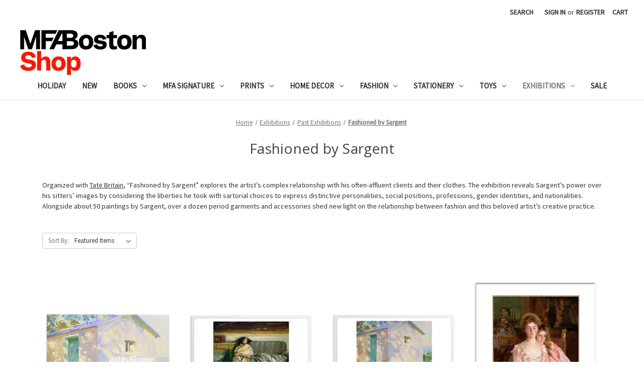

--- FILE ---
content_type: text/html; charset=UTF-8
request_url: https://mfashop.com/fashioned-by-sargent-/?price_min=0&price_max=24&sort=featured
body_size: 18936
content:


<!DOCTYPE html>
<html class="no-js" lang="en">
    <head>
        <title>Fashioned by Sargent: Exclusive Artistry at MFA Shop</title>
        <link rel="dns-prefetch preconnect" href="https://cdn11.bigcommerce.com/s-g8qyo70dwl" crossorigin><link rel="dns-prefetch preconnect" href="https://fonts.googleapis.com/" crossorigin><link rel="dns-prefetch preconnect" href="https://fonts.gstatic.com/" crossorigin>
        <meta name="keywords" content="Museum gifts, art reproductions, apparel, jewelry, toys, and more"><link rel='canonical' href='https://mfashop.com/fashioned-by-sargent-/' /><meta name='platform' content='bigcommerce.stencil' />
        
        

        <link href="https://cdn11.bigcommerce.com/s-g8qyo70dwl/product_images/32x32_Favicon_copy.png?t&#x3D;1667327309" rel="shortcut icon">
        <meta name="viewport" content="width=device-width, initial-scale=1">

        <script>
            document.documentElement.className = document.documentElement.className.replace('no-js', 'js');
        </script>

        <script>
    function browserSupportsAllFeatures() {
        return window.Promise
            && window.fetch
            && window.URL
            && window.URLSearchParams
            && window.WeakMap
            // object-fit support
            && ('objectFit' in document.documentElement.style);
    }

    function loadScript(src) {
        var js = document.createElement('script');
        js.src = src;
        js.onerror = function () {
            console.error('Failed to load polyfill script ' + src);
        };
        document.head.appendChild(js);
    }

    if (!browserSupportsAllFeatures()) {
        loadScript('https://cdn11.bigcommerce.com/s-g8qyo70dwl/stencil/325fe530-f819-013b-70fd-46a5d7f544e7/e/4e725cb0-b746-013e-fec2-1639c24da61a/dist/theme-bundle.polyfills.js');
    }
</script>
        <script>window.consentManagerTranslations = `{"locale":"en","locales":{"consent_manager.data_collection_warning":"en","consent_manager.accept_all_cookies":"en","consent_manager.gdpr_settings":"en","consent_manager.data_collection_preferences":"en","consent_manager.manage_data_collection_preferences":"en","consent_manager.use_data_by_cookies":"en","consent_manager.data_categories_table":"en","consent_manager.allow":"en","consent_manager.accept":"en","consent_manager.deny":"en","consent_manager.dismiss":"en","consent_manager.reject_all":"en","consent_manager.category":"en","consent_manager.purpose":"en","consent_manager.functional_category":"en","consent_manager.functional_purpose":"en","consent_manager.analytics_category":"en","consent_manager.analytics_purpose":"en","consent_manager.targeting_category":"en","consent_manager.advertising_category":"en","consent_manager.advertising_purpose":"en","consent_manager.essential_category":"en","consent_manager.esential_purpose":"en","consent_manager.yes":"en","consent_manager.no":"en","consent_manager.not_available":"en","consent_manager.cancel":"en","consent_manager.save":"en","consent_manager.back_to_preferences":"en","consent_manager.close_without_changes":"en","consent_manager.unsaved_changes":"en","consent_manager.by_using":"en","consent_manager.agree_on_data_collection":"en","consent_manager.change_preferences":"en","consent_manager.cancel_dialog_title":"en","consent_manager.privacy_policy":"en","consent_manager.allow_category_tracking":"en","consent_manager.disallow_category_tracking":"en"},"translations":{"consent_manager.data_collection_warning":"We use cookies (and other similar technologies) to collect data to improve your shopping experience.","consent_manager.accept_all_cookies":"Accept All Cookies","consent_manager.gdpr_settings":"Settings","consent_manager.data_collection_preferences":"Website Data Collection Preferences","consent_manager.manage_data_collection_preferences":"Manage Website Data Collection Preferences","consent_manager.use_data_by_cookies":" uses data collected by cookies and JavaScript libraries to improve your shopping experience.","consent_manager.data_categories_table":"The table below outlines how we use this data by category. To opt out of a category of data collection, select 'No' and save your preferences.","consent_manager.allow":"Allow","consent_manager.accept":"Accept","consent_manager.deny":"Deny","consent_manager.dismiss":"Dismiss","consent_manager.reject_all":"Reject all","consent_manager.category":"Category","consent_manager.purpose":"Purpose","consent_manager.functional_category":"Functional","consent_manager.functional_purpose":"Enables enhanced functionality, such as videos and live chat. If you do not allow these, then some or all of these functions may not work properly.","consent_manager.analytics_category":"Analytics","consent_manager.analytics_purpose":"Provide statistical information on site usage, e.g., web analytics so we can improve this website over time.","consent_manager.targeting_category":"Targeting","consent_manager.advertising_category":"Advertising","consent_manager.advertising_purpose":"Used to create profiles or personalize content to enhance your shopping experience.","consent_manager.essential_category":"Essential","consent_manager.esential_purpose":"Essential for the site and any requested services to work, but do not perform any additional or secondary function.","consent_manager.yes":"Yes","consent_manager.no":"No","consent_manager.not_available":"N/A","consent_manager.cancel":"Cancel","consent_manager.save":"Save","consent_manager.back_to_preferences":"Back to Preferences","consent_manager.close_without_changes":"You have unsaved changes to your data collection preferences. Are you sure you want to close without saving?","consent_manager.unsaved_changes":"You have unsaved changes","consent_manager.by_using":"By using our website, you're agreeing to our","consent_manager.agree_on_data_collection":"By using our website, you're agreeing to the collection of data as described in our ","consent_manager.change_preferences":"You can change your preferences at any time","consent_manager.cancel_dialog_title":"Are you sure you want to cancel?","consent_manager.privacy_policy":"Privacy Policy","consent_manager.allow_category_tracking":"Allow [CATEGORY_NAME] tracking","consent_manager.disallow_category_tracking":"Disallow [CATEGORY_NAME] tracking"}}`;</script>

        <script>
            window.lazySizesConfig = window.lazySizesConfig || {};
            window.lazySizesConfig.loadMode = 1;
        </script>
        <script async src="https://cdn11.bigcommerce.com/s-g8qyo70dwl/stencil/325fe530-f819-013b-70fd-46a5d7f544e7/e/4e725cb0-b746-013e-fec2-1639c24da61a/dist/theme-bundle.head_async.js"></script>
        
        <link href="https://fonts.googleapis.com/css?family=Montserrat:700,500%7CSource+Sans+Pro:400%7COpen+Sans:400&display=block" rel="stylesheet">
        
        <script async src="https://cdn11.bigcommerce.com/s-g8qyo70dwl/stencil/325fe530-f819-013b-70fd-46a5d7f544e7/e/4e725cb0-b746-013e-fec2-1639c24da61a/dist/theme-bundle.font.js"></script>

        <link data-stencil-stylesheet href="https://cdn11.bigcommerce.com/s-g8qyo70dwl/stencil/325fe530-f819-013b-70fd-46a5d7f544e7/e/4e725cb0-b746-013e-fec2-1639c24da61a/css/theme-6bb651d0-d3a9-013e-4d1f-26d149433510.css" rel="stylesheet">

        <!-- Start Tracking Code for analytics_facebook -->

<script>
!function(f,b,e,v,n,t,s){if(f.fbq)return;n=f.fbq=function(){n.callMethod?n.callMethod.apply(n,arguments):n.queue.push(arguments)};if(!f._fbq)f._fbq=n;n.push=n;n.loaded=!0;n.version='2.0';n.queue=[];t=b.createElement(e);t.async=!0;t.src=v;s=b.getElementsByTagName(e)[0];s.parentNode.insertBefore(t,s)}(window,document,'script','https://connect.facebook.net/en_US/fbevents.js');

fbq('set', 'autoConfig', 'false', '2717520728566493');
fbq('dataProcessingOptions', ['LDU'], 0, 0);
fbq('init', '2717520728566493', {"external_id":"aaaa9a64-82be-45bd-bc75-d9294cf944c1"});
fbq('set', 'agent', 'bigcommerce', '2717520728566493');

function trackEvents() {
    var pathName = window.location.pathname;

    fbq('track', 'PageView', {}, "");

    // Search events start -- only fire if the shopper lands on the /search.php page
    if (pathName.indexOf('/search.php') === 0 && getUrlParameter('search_query')) {
        fbq('track', 'Search', {
            content_type: 'product_group',
            content_ids: [],
            search_string: getUrlParameter('search_query')
        });
    }
    // Search events end

    // Wishlist events start -- only fire if the shopper attempts to add an item to their wishlist
    if (pathName.indexOf('/wishlist.php') === 0 && getUrlParameter('added_product_id')) {
        fbq('track', 'AddToWishlist', {
            content_type: 'product_group',
            content_ids: []
        });
    }
    // Wishlist events end

    // Lead events start -- only fire if the shopper subscribes to newsletter
    if (pathName.indexOf('/subscribe.php') === 0 && getUrlParameter('result') === 'success') {
        fbq('track', 'Lead', {});
    }
    // Lead events end

    // Registration events start -- only fire if the shopper registers an account
    if (pathName.indexOf('/login.php') === 0 && getUrlParameter('action') === 'account_created') {
        fbq('track', 'CompleteRegistration', {}, "");
    }
    // Registration events end

    

    function getUrlParameter(name) {
        var cleanName = name.replace(/[\[]/, '\[').replace(/[\]]/, '\]');
        var regex = new RegExp('[\?&]' + cleanName + '=([^&#]*)');
        var results = regex.exec(window.location.search);
        return results === null ? '' : decodeURIComponent(results[1].replace(/\+/g, ' '));
    }
}

if (window.addEventListener) {
    window.addEventListener("load", trackEvents, false)
}
</script>
<noscript><img height="1" width="1" style="display:none" alt="null" src="https://www.facebook.com/tr?id=2717520728566493&ev=PageView&noscript=1&a=plbigcommerce1.2&eid="/></noscript>

<!-- End Tracking Code for analytics_facebook -->

<!-- Start Tracking Code for analytics_googleanalytics4 -->

<script data-cfasync="false" src="https://cdn11.bigcommerce.com/shared/js/google_analytics4_bodl_subscribers-358423becf5d870b8b603a81de597c10f6bc7699.js" integrity="sha256-gtOfJ3Avc1pEE/hx6SKj/96cca7JvfqllWA9FTQJyfI=" crossorigin="anonymous"></script>
<script data-cfasync="false">
  (function () {
    window.dataLayer = window.dataLayer || [];

    function gtag(){
        dataLayer.push(arguments);
    }

    function initGA4(event) {
         function setupGtag() {
            function configureGtag() {
                gtag('js', new Date());
                gtag('set', 'developer_id.dMjk3Nj', true);
                gtag('config', 'G-21EX4CRETS');
            }

            var script = document.createElement('script');

            script.src = 'https://www.googletagmanager.com/gtag/js?id=G-21EX4CRETS';
            script.async = true;
            script.onload = configureGtag;

            document.head.appendChild(script);
        }

        setupGtag();

        if (typeof subscribeOnBodlEvents === 'function') {
            subscribeOnBodlEvents('G-21EX4CRETS', false);
        }

        window.removeEventListener(event.type, initGA4);
    }

    

    var eventName = document.readyState === 'complete' ? 'consentScriptsLoaded' : 'DOMContentLoaded';
    window.addEventListener(eventName, initGA4, false);
  })()
</script>

<!-- End Tracking Code for analytics_googleanalytics4 -->

<!-- Start Tracking Code for analytics_siteverification -->

<meta name="google-site-verification" content="IUMgEzpJidlV7nd3UWuq42KJ_V_2FIoS6TjmpbfB1fE" />

<!-- End Tracking Code for analytics_siteverification -->


<script type="text/javascript">
fbq('track', 'ViewCategory', {"content_ids":["4384","4357","4356","1328","1271","378","414"],"content_type":"product_group","content_category":"Fashioned by Sargent"});
</script>
<script type="text/javascript">
var BCData = {};
</script>
<!-- Global site tag (gtag.js) - Google Ads: AW-10789809682 -->
<script async src="https://www.googletagmanager.com/gtag/js?id=AW-10789809682"></script>
<script>
  window.dataLayer = window.dataLayer || [];
  function gtag(){dataLayer.push(arguments);}
  gtag('js', new Date());

  gtag('config', 'AW-10789809682');
  gtag('set', 'developer_id.dMjk3Nj', true);
</script>
<!-- GA4 Code Start: View Product Content -->
<script>
</script>
<!-- Google Tag Manager -->
<script>(function(w,d,s,l,i){w[l]=w[l]||[];w[l].push({'gtm.start':
new Date().getTime(),event:'gtm.js'});var f=d.getElementsByTagName(s)[0], j=d.createElement(s),dl=l!='dataLayer'?'&l='+l:'';j.async=true;j.src=
'https://www.googletagmanager.com/gtm.js?id='+i+dl;f.parentNode.insertBefore(j,f);
})(window,document,'script','dataLayer','GTM-W3JPLK');</script>
<!-- End Google Tag Manager -->
 <script data-cfasync="false" src="https://microapps.bigcommerce.com/bodl-events/1.9.4/index.js" integrity="sha256-Y0tDj1qsyiKBRibKllwV0ZJ1aFlGYaHHGl/oUFoXJ7Y=" nonce="" crossorigin="anonymous"></script>
 <script data-cfasync="false" nonce="">

 (function() {
    function decodeBase64(base64) {
       const text = atob(base64);
       const length = text.length;
       const bytes = new Uint8Array(length);
       for (let i = 0; i < length; i++) {
          bytes[i] = text.charCodeAt(i);
       }
       const decoder = new TextDecoder();
       return decoder.decode(bytes);
    }
    window.bodl = JSON.parse(decodeBase64("[base64]"));
 })()

 </script>

<script nonce="">
(function () {
    var xmlHttp = new XMLHttpRequest();

    xmlHttp.open('POST', 'https://bes.gcp.data.bigcommerce.com/nobot');
    xmlHttp.setRequestHeader('Content-Type', 'application/json');
    xmlHttp.send('{"store_id":"1001022160","timezone_offset":"-5.0","timestamp":"2026-01-20T04:17:28.19817100Z","visit_id":"72298e77-cace-4fa7-aeed-95cf49f716c5","channel_id":1}');
})();
</script>

    </head>
    <body>
        <svg data-src="https://cdn11.bigcommerce.com/s-g8qyo70dwl/stencil/325fe530-f819-013b-70fd-46a5d7f544e7/e/4e725cb0-b746-013e-fec2-1639c24da61a/img/icon-sprite.svg" class="icons-svg-sprite"></svg>

        <a href="#main-content" class="skip-to-main-link">Skip to main content</a>
<header class="header" role="banner">
    <a href="#" class="mobileMenu-toggle" data-mobile-menu-toggle="menu">
        <span class="mobileMenu-toggleIcon">Toggle menu</span>
    </a>
    <nav class="navUser">
        
    <ul class="navUser-section navUser-section--alt">
        <li class="navUser-item">
            <a class="navUser-action navUser-item--compare"
               href="/compare"
               data-compare-nav
               aria-label="Compare"
            >
                Compare <span class="countPill countPill--positive countPill--alt"></span>
            </a>
        </li>
        <li class="navUser-item">
            <button class="navUser-action navUser-action--quickSearch"
               type="button"
               id="quick-search-expand"
               data-search="quickSearch"
               aria-controls="quickSearch"
               aria-label="Search"
            >
                Search
            </button>
        </li>
        <li class="navUser-item navUser-item--account">
                <a class="navUser-action"
                   href="/login.php"
                   aria-label="Sign in"
                >
                    Sign in
                </a>
                    <span class="navUser-or">or</span>
                    <a class="navUser-action"
                       href="/login.php?action&#x3D;create_account"
                       aria-label="Register"
                    >
                        Register
                    </a>
        </li>
        <li class="navUser-item navUser-item--cart">
            <a class="navUser-action"
               data-cart-preview
               data-dropdown="cart-preview-dropdown"
               data-options="align:right"
               href="/cart.php"
               aria-label="Cart with 0 items"
            >
                <span class="navUser-item-cartLabel">Cart</span>
                <span class="countPill cart-quantity"></span>
            </a>

            <div class="dropdown-menu" id="cart-preview-dropdown" data-dropdown-content aria-hidden="true"></div>
        </li>
    </ul>
    <div class="dropdown dropdown--quickSearch" id="quickSearch" aria-hidden="true" data-prevent-quick-search-close>
        <div class="container">
    <form class="form" onsubmit="return false" data-url="/search.php" data-quick-search-form>
        <fieldset class="form-fieldset">
            <div class="form-field">
                <label class="is-srOnly" for="nav-quick-search">Search</label>
                <input class="form-input"
                       data-search-quick
                       name="nav-quick-search"
                       id="nav-quick-search"
                       data-error-message="Search field cannot be empty."
                       placeholder="Search the store"
                       autocomplete="off"
                >
            </div>
        </fieldset>
    </form>
    <section class="quickSearchResults" data-bind="html: results"></section>
    <p role="status"
       aria-live="polite"
       class="aria-description--hidden"
       data-search-aria-message-predefined-text="product results for"
    ></p>
</div>
    </div>
</nav>

        <div class="header-logo header-logo--left">
            <a href="https://mfashop.com/" class="header-logo__link" data-header-logo-link>
        <div class="header-logo-image-container">
            <img class="header-logo-image"
                 src="https://cdn11.bigcommerce.com/s-g8qyo70dwl/images/stencil/250x100/logo-1_1678379506__09949.original.png"
                 srcset="https://cdn11.bigcommerce.com/s-g8qyo70dwl/images/stencil/250x100/logo-1_1678379506__09949.original.png"
                 alt="MFA Boston Shop | Gifts from the Museum of Fine Arts Boston"
                 title="MFA Boston Shop | Gifts from the Museum of Fine Arts Boston">
        </div>
</a>
        </div>
    <div class="navPages-container" id="menu" data-menu>
        <nav class="navPages">
    <div class="navPages-quickSearch">
        <div class="container">
    <form class="form" onsubmit="return false" data-url="/search.php" data-quick-search-form>
        <fieldset class="form-fieldset">
            <div class="form-field">
                <label class="is-srOnly" for="nav-menu-quick-search">Search</label>
                <input class="form-input"
                       data-search-quick
                       name="nav-menu-quick-search"
                       id="nav-menu-quick-search"
                       data-error-message="Search field cannot be empty."
                       placeholder="Search the store"
                       autocomplete="off"
                >
            </div>
        </fieldset>
    </form>
    <section class="quickSearchResults" data-bind="html: results"></section>
    <p role="status"
       aria-live="polite"
       class="aria-description--hidden"
       data-search-aria-message-predefined-text="product results for"
    ></p>
</div>
    </div>
    <ul class="navPages-list">
            <li class="navPages-item">
                <a class="navPages-action"
   href="https://mfashop.com/holiday/"
   aria-label="Holiday"
>
    Holiday
</a>
            </li>
            <li class="navPages-item">
                <a class="navPages-action"
   href="https://mfashop.com/new/"
   aria-label="New"
>
    New
</a>
            </li>
            <li class="navPages-item">
                <a class="navPages-action has-subMenu"
   href="https://mfashop.com/books/"
   data-collapsible="navPages-27"
>
    Books
    <i class="icon navPages-action-moreIcon" aria-hidden="true">
        <svg><use href="#icon-chevron-down" /></svg>
    </i>
</a>
<div class="navPage-subMenu" id="navPages-27" aria-hidden="true" tabindex="-1">
    <ul class="navPage-subMenu-list">
        <li class="navPage-subMenu-item">
            <a class="navPage-subMenu-action navPages-action"
               href="https://mfashop.com/books/"
               aria-label="All Books"
            >
                All Books
            </a>
        </li>
            <li class="navPage-subMenu-item">
                    <a class="navPage-subMenu-action navPages-action"
                       href="https://mfashop.com/books/exhibition-catalogues/"
                       aria-label="Exhibition Catalogues"
                    >
                        Exhibition Catalogues
                    </a>
            </li>
            <li class="navPage-subMenu-item">
                    <a class="navPage-subMenu-action navPages-action"
                       href="https://mfashop.com/out-of-print/"
                       aria-label="Out of Print"
                    >
                        Out of Print
                    </a>
            </li>
            <li class="navPage-subMenu-item">
                    <a class="navPage-subMenu-action navPages-action"
                       href="https://mfashop.com/books/mfa-highlights-spotlights-and-guides/"
                       aria-label="MFA Highlights, Spotlights, and Guides"
                    >
                        MFA Highlights, Spotlights, and Guides
                    </a>
            </li>
            <li class="navPage-subMenu-item">
                    <a class="navPage-subMenu-action navPages-action"
                       href="https://mfashop.com/mfa-boston-guides/"
                       aria-label="MFA Boston Guides"
                    >
                        MFA Boston Guides
                    </a>
            </li>
            <li class="navPage-subMenu-item">
                    <a class="navPage-subMenu-action navPages-action"
                       href="https://mfashop.com/books/collection-books/"
                       aria-label="Collection Books"
                    >
                        Collection Books
                    </a>
            </li>
            <li class="navPage-subMenu-item">
                    <a class="navPage-subMenu-action navPages-action"
                       href="https://mfashop.com/new-england-books/"
                       aria-label="New England Books"
                    >
                        New England Books
                    </a>
            </li>
            <li class="navPage-subMenu-item">
                    <a class="navPage-subMenu-action navPages-action"
                       href="https://mfashop.com/childrens-books/"
                       aria-label="Children&#x27;s Books"
                    >
                        Children&#x27;s Books
                    </a>
            </li>
    </ul>
</div>
            </li>
            <li class="navPages-item">
                <a class="navPages-action has-subMenu"
   href="https://mfashop.com/museum-gift-shop-signature"
   data-collapsible="navPages-29"
>
    MFA Signature
    <i class="icon navPages-action-moreIcon" aria-hidden="true">
        <svg><use href="#icon-chevron-down" /></svg>
    </i>
</a>
<div class="navPage-subMenu" id="navPages-29" aria-hidden="true" tabindex="-1">
    <ul class="navPage-subMenu-list">
        <li class="navPage-subMenu-item">
            <a class="navPage-subMenu-action navPages-action"
               href="https://mfashop.com/museum-gift-shop-signature"
               aria-label="All MFA Signature"
            >
                All MFA Signature
            </a>
        </li>
            <li class="navPage-subMenu-item">
                    <a class="navPage-subMenu-action navPages-action has-subMenu"
                       href="https://mfashop.com/collaborations/"
                       aria-label="Collaborations"
                    >
                        Collaborations
                        <span class="collapsible-icon-wrapper"
                            data-collapsible="navPages-298"
                            data-collapsible-disabled-breakpoint="medium"
                            data-collapsible-disabled-state="open"
                            data-collapsible-enabled-state="closed"
                        >
                            <i class="icon navPages-action-moreIcon" aria-hidden="true">
                                <svg><use href="#icon-chevron-down" /></svg>
                            </i>
                        </span>
                    </a>
                    <ul class="navPage-childList" id="navPages-298">
                        <li class="navPage-childList-item">
                            <a class="navPage-childList-action navPages-action"
                               href="https://mfashop.com/monica-rich-kosann/"
                               aria-label="Monica Rich Kosann"
                            >
                                Monica Rich Kosann
                            </a>
                        </li>
                        <li class="navPage-childList-item">
                            <a class="navPage-childList-action navPages-action"
                               href="https://mfashop.com/uniqlo-mfa"
                               aria-label="UNIQLO"
                            >
                                UNIQLO
                            </a>
                        </li>
                    </ul>
            </li>
            <li class="navPage-subMenu-item">
                    <a class="navPage-subMenu-action navPages-action has-subMenu"
                       href="https://mfashop.com/featured-products/"
                       aria-label="Featured"
                    >
                        Featured
                        <span class="collapsible-icon-wrapper"
                            data-collapsible="navPages-251"
                            data-collapsible-disabled-breakpoint="medium"
                            data-collapsible-disabled-state="open"
                            data-collapsible-enabled-state="closed"
                        >
                            <i class="icon navPages-action-moreIcon" aria-hidden="true">
                                <svg><use href="#icon-chevron-down" /></svg>
                            </i>
                        </span>
                    </a>
                    <ul class="navPage-childList" id="navPages-251">
                        <li class="navPage-childList-item">
                            <a class="navPage-childList-action navPages-action"
                               href="https://mfashop.com/mfa-van-gogh/"
                               aria-label="MFA x Van Gogh"
                            >
                                MFA x Van Gogh
                            </a>
                        </li>
                        <li class="navPage-childList-item">
                            <a class="navPage-childList-action navPages-action"
                               href="https://mfashop.com/museum-cats/"
                               aria-label="Museum Cats"
                            >
                                Museum Cats
                            </a>
                        </li>
                        <li class="navPage-childList-item">
                            <a class="navPage-childList-action navPages-action"
                               href="https://mfashop.com/mfa-hokusai/"
                               aria-label="MFA x Hokusai"
                            >
                                MFA x Hokusai
                            </a>
                        </li>
                        <li class="navPage-childList-item">
                            <a class="navPage-childList-action navPages-action"
                               href="https://mfashop.com/mfa-x-monet/"
                               aria-label="MFA x Monet"
                            >
                                MFA x Monet
                            </a>
                        </li>
                    </ul>
            </li>
            <li class="navPage-subMenu-item">
                    <a class="navPage-subMenu-action navPages-action"
                       href="https://mfashop.com/mfa-logo/"
                       aria-label="MFA Logo"
                    >
                        MFA Logo
                    </a>
            </li>
            <li class="navPage-subMenu-item">
                    <a class="navPage-subMenu-action navPages-action"
                       href="https://mfashop.com/ornaments-mfa/"
                       aria-label="Ornaments"
                    >
                        Ornaments
                    </a>
            </li>
            <li class="navPage-subMenu-item">
                    <a class="navPage-subMenu-action navPages-action"
                       href="https://mfashop.com/puzzles/"
                       aria-label="Puzzles"
                    >
                        Puzzles
                    </a>
            </li>
            <li class="navPage-subMenu-item">
                    <a class="navPage-subMenu-action navPages-action"
                       href="https://mfashop.com/mfa-signature/mfa-stationery/"
                       aria-label="Stationery"
                    >
                        Stationery
                    </a>
            </li>
            <li class="navPage-subMenu-item">
                    <a class="navPage-subMenu-action navPages-action"
                       href="https://mfashop.com/mfa-signature/mfa-magnets/"
                       aria-label="Magnets"
                    >
                        Magnets
                    </a>
            </li>
            <li class="navPage-subMenu-item">
                    <a class="navPage-subMenu-action navPages-action"
                       href="https://mfashop.com/mfa-signature/accessories/"
                       aria-label="Accessories"
                    >
                        Accessories
                    </a>
            </li>
            <li class="navPage-subMenu-item">
                    <a class="navPage-subMenu-action navPages-action"
                       href="https://mfashop.com/mfa-signature/mfa-mugs/"
                       aria-label="Mugs"
                    >
                        Mugs
                    </a>
            </li>
            <li class="navPage-subMenu-item">
                    <a class="navPage-subMenu-action navPages-action"
                       href="https://mfashop.com/mfa-signature/mfa-enamel-pins/"
                       aria-label="Enamel Pins"
                    >
                        Enamel Pins
                    </a>
            </li>
    </ul>
</div>
            </li>
            <li class="navPages-item">
                <a class="navPages-action has-subMenu"
   href="https://mfashop.com/prints/"
   data-collapsible="navPages-77"
>
    Prints
    <i class="icon navPages-action-moreIcon" aria-hidden="true">
        <svg><use href="#icon-chevron-down" /></svg>
    </i>
</a>
<div class="navPage-subMenu" id="navPages-77" aria-hidden="true" tabindex="-1">
    <ul class="navPage-subMenu-list">
        <li class="navPage-subMenu-item">
            <a class="navPage-subMenu-action navPages-action"
               href="https://mfashop.com/prints/"
               aria-label="All Prints"
            >
                All Prints
            </a>
        </li>
            <li class="navPage-subMenu-item">
                    <a class="navPage-subMenu-action navPages-action"
                       href="https://mfashop.com/framed-prints/"
                       aria-label="Framed Prints"
                    >
                        Framed Prints
                    </a>
            </li>
            <li class="navPage-subMenu-item">
                    <a class="navPage-subMenu-action navPages-action"
                       href="https://mfashop.com/prints/custom-prints/"
                       aria-label="Custom Prints"
                    >
                        Custom Prints
                    </a>
            </li>
            <li class="navPage-subMenu-item">
                    <a class="navPage-subMenu-action navPages-action"
                       href="https://mfashop.com/matted-prints/"
                       aria-label="Matted Prints"
                    >
                        Matted Prints
                    </a>
            </li>
            <li class="navPage-subMenu-item">
                    <a class="navPage-subMenu-action navPages-action"
                       href="https://mfashop.com/posters/"
                       aria-label="Posters"
                    >
                        Posters
                    </a>
            </li>
    </ul>
</div>
            </li>
            <li class="navPages-item">
                <a class="navPages-action has-subMenu"
   href="https://mfashop.com/home-decor/"
   data-collapsible="navPages-30"
>
    Home Decor
    <i class="icon navPages-action-moreIcon" aria-hidden="true">
        <svg><use href="#icon-chevron-down" /></svg>
    </i>
</a>
<div class="navPage-subMenu" id="navPages-30" aria-hidden="true" tabindex="-1">
    <ul class="navPage-subMenu-list">
        <li class="navPage-subMenu-item">
            <a class="navPage-subMenu-action navPages-action"
               href="https://mfashop.com/home-decor/"
               aria-label="All Home Decor"
            >
                All Home Decor
            </a>
        </li>
            <li class="navPage-subMenu-item">
                    <a class="navPage-subMenu-action navPages-action has-subMenu"
                       href="https://mfashop.com/home-decor/decorative-objects/"
                       aria-label="Decorative Objects"
                    >
                        Decorative Objects
                        <span class="collapsible-icon-wrapper"
                            data-collapsible="navPages-48"
                            data-collapsible-disabled-breakpoint="medium"
                            data-collapsible-disabled-state="open"
                            data-collapsible-enabled-state="closed"
                        >
                            <i class="icon navPages-action-moreIcon" aria-hidden="true">
                                <svg><use href="#icon-chevron-down" /></svg>
                            </i>
                        </span>
                    </a>
                    <ul class="navPage-childList" id="navPages-48">
                        <li class="navPage-childList-item">
                            <a class="navPage-childList-action navPages-action"
                               href="https://mfashop.com/ornaments/"
                               aria-label="Ornaments"
                            >
                                Ornaments
                            </a>
                        </li>
                        <li class="navPage-childList-item">
                            <a class="navPage-childList-action navPages-action"
                               href="https://mfashop.com/sculptures/"
                               aria-label="Sculptures"
                            >
                                Sculptures
                            </a>
                        </li>
                    </ul>
            </li>
            <li class="navPage-subMenu-item">
                    <a class="navPage-subMenu-action navPages-action"
                       href="https://mfashop.com/dining/"
                       aria-label="Dining"
                    >
                        Dining
                    </a>
            </li>
            <li class="navPage-subMenu-item">
                    <a class="navPage-subMenu-action navPages-action"
                       href="https://mfashop.com/drinkware-2/"
                       aria-label="Drinkware"
                    >
                        Drinkware
                    </a>
            </li>
            <li class="navPage-subMenu-item">
                    <a class="navPage-subMenu-action navPages-action has-subMenu"
                       href="https://mfashop.com/living/"
                       aria-label="Living"
                    >
                        Living
                        <span class="collapsible-icon-wrapper"
                            data-collapsible="navPages-269"
                            data-collapsible-disabled-breakpoint="medium"
                            data-collapsible-disabled-state="open"
                            data-collapsible-enabled-state="closed"
                        >
                            <i class="icon navPages-action-moreIcon" aria-hidden="true">
                                <svg><use href="#icon-chevron-down" /></svg>
                            </i>
                        </span>
                    </a>
                    <ul class="navPage-childList" id="navPages-269">
                        <li class="navPage-childList-item">
                            <a class="navPage-childList-action navPages-action"
                               href="https://mfashop.com/candles/"
                               aria-label="Candles"
                            >
                                Candles
                            </a>
                        </li>
                        <li class="navPage-childList-item">
                            <a class="navPage-childList-action navPages-action"
                               href="https://mfashop.com/clocks/"
                               aria-label="Clocks"
                            >
                                Clocks
                            </a>
                        </li>
                        <li class="navPage-childList-item">
                            <a class="navPage-childList-action navPages-action"
                               href="https://mfashop.com/pillows/"
                               aria-label="Pillows"
                            >
                                Pillows
                            </a>
                        </li>
                        <li class="navPage-childList-item">
                            <a class="navPage-childList-action navPages-action"
                               href="https://mfashop.com/vases/"
                               aria-label="Vases"
                            >
                                Vases
                            </a>
                        </li>
                    </ul>
            </li>
    </ul>
</div>
            </li>
            <li class="navPages-item">
                <a class="navPages-action has-subMenu"
   href="https://mfashop.com/fashion/"
   data-collapsible="navPages-31"
>
    Fashion
    <i class="icon navPages-action-moreIcon" aria-hidden="true">
        <svg><use href="#icon-chevron-down" /></svg>
    </i>
</a>
<div class="navPage-subMenu" id="navPages-31" aria-hidden="true" tabindex="-1">
    <ul class="navPage-subMenu-list">
        <li class="navPage-subMenu-item">
            <a class="navPage-subMenu-action navPages-action"
               href="https://mfashop.com/fashion/"
               aria-label="All Fashion"
            >
                All Fashion
            </a>
        </li>
            <li class="navPage-subMenu-item">
                    <a class="navPage-subMenu-action navPages-action"
                       href="https://mfashop.com/accessories/"
                       aria-label="Accessories"
                    >
                        Accessories
                    </a>
            </li>
            <li class="navPage-subMenu-item">
                    <a class="navPage-subMenu-action navPages-action"
                       href="https://mfashop.com/fashion/apparel/"
                       aria-label="Apparel"
                    >
                        Apparel
                    </a>
            </li>
            <li class="navPage-subMenu-item">
                    <a class="navPage-subMenu-action navPages-action"
                       href="https://mfashop.com/fashion/small-accessories/"
                       aria-label="Art Enamel Pins"
                    >
                        Art Enamel Pins
                    </a>
            </li>
            <li class="navPage-subMenu-item">
                    <a class="navPage-subMenu-action navPages-action has-subMenu"
                       href="https://mfashop.com/fashion/jewelry/"
                       aria-label="Art Jewelry"
                    >
                        Art Jewelry
                        <span class="collapsible-icon-wrapper"
                            data-collapsible="navPages-54"
                            data-collapsible-disabled-breakpoint="medium"
                            data-collapsible-disabled-state="open"
                            data-collapsible-enabled-state="closed"
                        >
                            <i class="icon navPages-action-moreIcon" aria-hidden="true">
                                <svg><use href="#icon-chevron-down" /></svg>
                            </i>
                        </span>
                    </a>
                    <ul class="navPage-childList" id="navPages-54">
                        <li class="navPage-childList-item">
                            <a class="navPage-childList-action navPages-action"
                               href="https://mfashop.com/bracelets/"
                               aria-label="Bracelets"
                            >
                                Bracelets
                            </a>
                        </li>
                        <li class="navPage-childList-item">
                            <a class="navPage-childList-action navPages-action"
                               href="https://mfashop.com/brooches/"
                               aria-label="Brooches"
                            >
                                Brooches
                            </a>
                        </li>
                        <li class="navPage-childList-item">
                            <a class="navPage-childList-action navPages-action"
                               href="https://mfashop.com/earrings/"
                               aria-label="Earrings"
                            >
                                Earrings
                            </a>
                        </li>
                        <li class="navPage-childList-item">
                            <a class="navPage-childList-action navPages-action"
                               href="https://mfashop.com/necklaces/"
                               aria-label="Necklaces"
                            >
                                Necklaces
                            </a>
                        </li>
                        <li class="navPage-childList-item">
                            <a class="navPage-childList-action navPages-action"
                               href="https://mfashop.com/rings/"
                               aria-label="Rings"
                            >
                                Rings
                            </a>
                        </li>
                    </ul>
            </li>
            <li class="navPage-subMenu-item">
                    <a class="navPage-subMenu-action navPages-action"
                       href="https://mfashop.com/fashion/socks/"
                       aria-label="Art Socks"
                    >
                        Art Socks
                    </a>
            </li>
            <li class="navPage-subMenu-item">
                    <a class="navPage-subMenu-action navPages-action"
                       href="https://mfashop.com/fashion/umbrellas/"
                       aria-label="Art Umbrellas"
                    >
                        Art Umbrellas
                    </a>
            </li>
            <li class="navPage-subMenu-item">
                    <a class="navPage-subMenu-action navPages-action has-subMenu"
                       href="https://mfashop.com/fashion/bags/"
                       aria-label="Bags"
                    >
                        Bags
                        <span class="collapsible-icon-wrapper"
                            data-collapsible="navPages-53"
                            data-collapsible-disabled-breakpoint="medium"
                            data-collapsible-disabled-state="open"
                            data-collapsible-enabled-state="closed"
                        >
                            <i class="icon navPages-action-moreIcon" aria-hidden="true">
                                <svg><use href="#icon-chevron-down" /></svg>
                            </i>
                        </span>
                    </a>
                    <ul class="navPage-childList" id="navPages-53">
                        <li class="navPage-childList-item">
                            <a class="navPage-childList-action navPages-action"
                               href="https://mfashop.com/tote-bags/"
                               aria-label="Tote Bags"
                            >
                                Tote Bags
                            </a>
                        </li>
                    </ul>
            </li>
            <li class="navPage-subMenu-item">
                    <a class="navPage-subMenu-action navPages-action"
                       href="https://mfashop.com/fashion/mens-accessories/"
                       aria-label="Men&#x27;s Accessories"
                    >
                        Men&#x27;s Accessories
                    </a>
            </li>
            <li class="navPage-subMenu-item">
                    <a class="navPage-subMenu-action navPages-action"
                       href="https://mfashop.com/fashion/scarves/"
                       aria-label="Scarves"
                    >
                        Scarves
                    </a>
            </li>
            <li class="navPage-subMenu-item">
                    <a class="navPage-subMenu-action navPages-action"
                       href="https://mfashop.com/fashion/uniqlo-mfa-collection/"
                       aria-label="UNIQLO x MFA Collection"
                    >
                        UNIQLO x MFA Collection
                    </a>
            </li>
    </ul>
</div>
            </li>
            <li class="navPages-item">
                <a class="navPages-action has-subMenu"
   href="https://mfashop.com/stationery/"
   data-collapsible="navPages-32"
>
    Stationery
    <i class="icon navPages-action-moreIcon" aria-hidden="true">
        <svg><use href="#icon-chevron-down" /></svg>
    </i>
</a>
<div class="navPage-subMenu" id="navPages-32" aria-hidden="true" tabindex="-1">
    <ul class="navPage-subMenu-list">
        <li class="navPage-subMenu-item">
            <a class="navPage-subMenu-action navPages-action"
               href="https://mfashop.com/stationery/"
               aria-label="All Stationery"
            >
                All Stationery
            </a>
        </li>
            <li class="navPage-subMenu-item">
                    <a class="navPage-subMenu-action navPages-action"
                       href="https://mfashop.com/stationery/calendars/"
                       aria-label="Art Calendars"
                    >
                        Art Calendars
                    </a>
            </li>
            <li class="navPage-subMenu-item">
                    <a class="navPage-subMenu-action navPages-action"
                       href="https://mfashop.com/desk/"
                       aria-label="Desk"
                    >
                        Desk
                    </a>
            </li>
            <li class="navPage-subMenu-item">
                    <a class="navPage-subMenu-action navPages-action"
                       href="https://mfashop.com/stationery/mfa-holiday-cards/"
                       aria-label="MFA Holiday Cards"
                    >
                        MFA Holiday Cards
                    </a>
            </li>
            <li class="navPage-subMenu-item">
                    <a class="navPage-subMenu-action navPages-action has-subMenu"
                       href="https://mfashop.com/write/"
                       aria-label="Write"
                    >
                        Write
                        <span class="collapsible-icon-wrapper"
                            data-collapsible="navPages-277"
                            data-collapsible-disabled-breakpoint="medium"
                            data-collapsible-disabled-state="open"
                            data-collapsible-enabled-state="closed"
                        >
                            <i class="icon navPages-action-moreIcon" aria-hidden="true">
                                <svg><use href="#icon-chevron-down" /></svg>
                            </i>
                        </span>
                    </a>
                    <ul class="navPage-childList" id="navPages-277">
                        <li class="navPage-childList-item">
                            <a class="navPage-childList-action navPages-action"
                               href="https://mfashop.com/journals/"
                               aria-label="Journals"
                            >
                                Journals
                            </a>
                        </li>
                        <li class="navPage-childList-item">
                            <a class="navPage-childList-action navPages-action"
                               href="https://mfashop.com/pencils/"
                               aria-label="Pencils"
                            >
                                Pencils
                            </a>
                        </li>
                        <li class="navPage-childList-item">
                            <a class="navPage-childList-action navPages-action"
                               href="https://mfashop.com/pens/"
                               aria-label="Pens"
                            >
                                Pens
                            </a>
                        </li>
                    </ul>
            </li>
            <li class="navPage-subMenu-item">
                    <a class="navPage-subMenu-action navPages-action"
                       href="https://mfashop.com/stationery/magnets/"
                       aria-label="Magnets"
                    >
                        Magnets
                    </a>
            </li>
            <li class="navPage-subMenu-item">
                    <a class="navPage-subMenu-action navPages-action has-subMenu"
                       href="https://mfashop.com/art-notecards/"
                       aria-label="Art Notecards"
                    >
                        Art Notecards
                        <span class="collapsible-icon-wrapper"
                            data-collapsible="navPages-64"
                            data-collapsible-disabled-breakpoint="medium"
                            data-collapsible-disabled-state="open"
                            data-collapsible-enabled-state="closed"
                        >
                            <i class="icon navPages-action-moreIcon" aria-hidden="true">
                                <svg><use href="#icon-chevron-down" /></svg>
                            </i>
                        </span>
                    </a>
                    <ul class="navPage-childList" id="navPages-64">
                        <li class="navPage-childList-item">
                            <a class="navPage-childList-action navPages-action"
                               href="https://mfashop.com/pop-up-cards/"
                               aria-label="Pop Up Cards"
                            >
                                Pop Up Cards
                            </a>
                        </li>
                        <li class="navPage-childList-item">
                            <a class="navPage-childList-action navPages-action"
                               href="https://mfashop.com/postcard-boxes/"
                               aria-label="Postcard Boxes"
                            >
                                Postcard Boxes
                            </a>
                        </li>
                        <li class="navPage-childList-item">
                            <a class="navPage-childList-action navPages-action"
                               href="https://mfashop.com/thank-you-cards/"
                               aria-label="Thank You Cards"
                            >
                                Thank You Cards
                            </a>
                        </li>
                    </ul>
            </li>
    </ul>
</div>
            </li>
            <li class="navPages-item">
                <a class="navPages-action has-subMenu"
   href="https://mfashop.com/toys/"
   data-collapsible="navPages-33"
>
    Toys
    <i class="icon navPages-action-moreIcon" aria-hidden="true">
        <svg><use href="#icon-chevron-down" /></svg>
    </i>
</a>
<div class="navPage-subMenu" id="navPages-33" aria-hidden="true" tabindex="-1">
    <ul class="navPage-subMenu-list">
        <li class="navPage-subMenu-item">
            <a class="navPage-subMenu-action navPages-action"
               href="https://mfashop.com/toys/"
               aria-label="All Toys"
            >
                All Toys
            </a>
        </li>
            <li class="navPage-subMenu-item">
                    <a class="navPage-subMenu-action navPages-action has-subMenu"
                       href="https://mfashop.com/toys/art-toys/"
                       aria-label="Art Toys"
                    >
                        Art Toys
                        <span class="collapsible-icon-wrapper"
                            data-collapsible="navPages-197"
                            data-collapsible-disabled-breakpoint="medium"
                            data-collapsible-disabled-state="open"
                            data-collapsible-enabled-state="closed"
                        >
                            <i class="icon navPages-action-moreIcon" aria-hidden="true">
                                <svg><use href="#icon-chevron-down" /></svg>
                            </i>
                        </span>
                    </a>
                    <ul class="navPage-childList" id="navPages-197">
                        <li class="navPage-childList-item">
                            <a class="navPage-childList-action navPages-action"
                               href="https://mfashop.com/lego/"
                               aria-label="LEGO®"
                            >
                                LEGO®
                            </a>
                        </li>
                        <li class="navPage-childList-item">
                            <a class="navPage-childList-action navPages-action"
                               href="https://mfashop.com/robotime/"
                               aria-label="Robotime"
                            >
                                Robotime
                            </a>
                        </li>
                    </ul>
            </li>
            <li class="navPage-subMenu-item">
                    <a class="navPage-subMenu-action navPages-action"
                       href="https://mfashop.com/toys/arts-crafts/"
                       aria-label="Arts &amp; Crafts"
                    >
                        Arts &amp; Crafts
                    </a>
            </li>
            <li class="navPage-subMenu-item">
                    <a class="navPage-subMenu-action navPages-action"
                       href="https://mfashop.com/toys/baby-toddler/"
                       aria-label="Baby &amp; Toddler"
                    >
                        Baby &amp; Toddler
                    </a>
            </li>
            <li class="navPage-subMenu-item">
                    <a class="navPage-subMenu-action navPages-action"
                       href="https://mfashop.com/toys/games-brainteasers/"
                       aria-label="Games &amp; Brainteasers"
                    >
                        Games &amp; Brainteasers
                    </a>
            </li>
            <li class="navPage-subMenu-item">
                    <a class="navPage-subMenu-action navPages-action"
                       href="https://mfashop.com/toys/playing-cards/"
                       aria-label="Playing Cards"
                    >
                        Playing Cards
                    </a>
            </li>
            <li class="navPage-subMenu-item">
                    <a class="navPage-subMenu-action navPages-action"
                       href="https://mfashop.com/toys/plush-toys/"
                       aria-label="Plush Toys"
                    >
                        Plush Toys
                    </a>
            </li>
            <li class="navPage-subMenu-item">
                    <a class="navPage-subMenu-action navPages-action"
                       href="https://mfashop.com/toys/puzzles/"
                       aria-label="Puzzles"
                    >
                        Puzzles
                    </a>
            </li>
    </ul>
</div>
            </li>
            <li class="navPages-item">
                <a class="navPages-action has-subMenu activePage"
   href="https://mfashop.com/exhibitions/"
   data-collapsible="navPages-87"
>
    Exhibitions
    <i class="icon navPages-action-moreIcon" aria-hidden="true">
        <svg><use href="#icon-chevron-down" /></svg>
    </i>
</a>
<div class="navPage-subMenu" id="navPages-87" aria-hidden="true" tabindex="-1">
    <ul class="navPage-subMenu-list">
        <li class="navPage-subMenu-item">
            <a class="navPage-subMenu-action navPages-action"
               href="https://mfashop.com/exhibitions/"
               aria-label="All Exhibitions"
            >
                All Exhibitions
            </a>
        </li>
            <li class="navPage-subMenu-item">
                    <a class="navPage-subMenu-action navPages-action"
                       href="https://mfashop.com/martin-puryear-exhibition/"
                       aria-label="Martin Puryear"
                    >
                        Martin Puryear
                    </a>
            </li>
            <li class="navPage-subMenu-item">
                    <a class="navPage-subMenu-action navPages-action"
                       href="https://mfashop.com/one-hundred-stitches/"
                       aria-label="One Hundred Stitches, One Hundred Villages"
                    >
                        One Hundred Stitches, One Hundred Villages
                    </a>
            </li>
            <li class="navPage-subMenu-item">
                    <a class="navPage-subMenu-action navPages-action"
                       href="https://mfashop.com/winslow-homer-in-watercolor/"
                       aria-label="Winslow Homer in Watercolor"
                    >
                        Winslow Homer in Watercolor
                    </a>
            </li>
            <li class="navPage-subMenu-item">
                    <a class="navPage-subMenu-action navPages-action has-subMenu"
                       href="https://mfashop.com/upcoming-exhibition/"
                       aria-label="Upcoming Exhibitions"
                    >
                        Upcoming Exhibitions
                        <span class="collapsible-icon-wrapper"
                            data-collapsible="navPages-347"
                            data-collapsible-disabled-breakpoint="medium"
                            data-collapsible-disabled-state="open"
                            data-collapsible-enabled-state="closed"
                        >
                            <i class="icon navPages-action-moreIcon" aria-hidden="true">
                                <svg><use href="#icon-chevron-down" /></svg>
                            </i>
                        </span>
                    </a>
                    <ul class="navPage-childList" id="navPages-347">
                        <li class="navPage-childList-item">
                            <a class="navPage-childList-action navPages-action"
                               href="https://mfashop.com/divine-color/"
                               aria-label="Divine Color: Hindu Prints from Modern Bengal"
                            >
                                Divine Color: Hindu Prints from Modern Bengal
                            </a>
                        </li>
                    </ul>
            </li>
            <li class="navPage-subMenu-item">
                    <a class="navPage-subMenu-action navPages-action has-subMenu activePage"
                       href="https://mfashop.com/past-exhibitions/"
                       aria-label="Past Exhibitions"
                    >
                        Past Exhibitions
                        <span class="collapsible-icon-wrapper"
                            data-collapsible="navPages-283"
                            data-collapsible-disabled-breakpoint="medium"
                            data-collapsible-disabled-state="open"
                            data-collapsible-enabled-state="closed"
                        >
                            <i class="icon navPages-action-moreIcon" aria-hidden="true">
                                <svg><use href="#icon-chevron-down" /></svg>
                            </i>
                        </span>
                    </a>
                    <ul class="navPage-childList" id="navPages-283">
                        <li class="navPage-childList-item">
                            <a class="navPage-childList-action navPages-action"
                               href="https://mfashop.com/dali-disruption-and-devotion/"
                               aria-label="Dali: Disruption and Devotion"
                            >
                                Dali: Disruption and Devotion
                            </a>
                        </li>
                        <li class="navPage-childList-item">
                            <a class="navPage-childList-action navPages-action activePage"
                               href="https://mfashop.com/fashioned-by-sargent-/"
                               aria-label="Fashioned by Sargent"
                            >
                                Fashioned by Sargent
                            </a>
                        </li>
                        <li class="navPage-childList-item">
                            <a class="navPage-childList-action navPages-action"
                               href="https://mfashop.com/georgia-okeeffe-henry-moore/"
                               aria-label="Georgia O&#x27;Keeffe &amp; Henry Moore"
                            >
                                Georgia O&#x27;Keeffe &amp; Henry Moore
                            </a>
                        </li>
                        <li class="navPage-childList-item">
                            <a class="navPage-childList-action navPages-action"
                               href="https://mfashop.com/hallyu-the-korean-wave-1/"
                               aria-label="Hallyu! The Korean Wave"
                            >
                                Hallyu! The Korean Wave
                            </a>
                        </li>
                        <li class="navPage-childList-item">
                            <a class="navPage-childList-action navPages-action"
                               href="https://mfashop.com/hokusai-inspiration-and-influence-1/"
                               aria-label="Hokusai: Inspiration and Influence"
                            >
                                Hokusai: Inspiration and Influence
                            </a>
                        </li>
                        <li class="navPage-childList-item">
                            <a class="navPage-childList-action navPages-action"
                               href="https://mfashop.com/rachel-ruysch-exhibition/"
                               aria-label="Rachel Ruysch"
                            >
                                Rachel Ruysch
                            </a>
                        </li>
                        <li class="navPage-childList-item">
                            <a class="navPage-childList-action navPages-action"
                               href="https://mfashop.com/songs-for-modern-japan/"
                               aria-label="Songs for Modern Japan"
                            >
                                Songs for Modern Japan
                            </a>
                        </li>
                        <li class="navPage-childList-item">
                            <a class="navPage-childList-action navPages-action"
                               href="https://mfashop.com/mondrian/"
                               aria-label="Mondrian: Foundations"
                            >
                                Mondrian: Foundations
                            </a>
                        </li>
                        <li class="navPage-childList-item">
                            <a class="navPage-childList-action navPages-action"
                               href="https://mfashop.com/van-gogh-the-roulin-family-portraits/"
                               aria-label="Van Gogh: The Roulin Family Portraits"
                            >
                                Van Gogh: The Roulin Family Portraits
                            </a>
                        </li>
                        <li class="navPage-childList-item">
                            <a class="navPage-childList-action navPages-action"
                               href="https://mfashop.com/dutch/"
                               aria-label="Dutch and Flemish Art "
                            >
                                Dutch and Flemish Art 
                            </a>
                        </li>
                        <li class="navPage-childList-item">
                            <a class="navPage-childList-action navPages-action"
                               href="https://mfashop.com/provincetown-printmakers/"
                               aria-label="Provincetown Printmakers"
                            >
                                Provincetown Printmakers
                            </a>
                        </li>
                        <li class="navPage-childList-item">
                            <a class="navPage-childList-action navPages-action"
                               href="https://mfashop.com/fabric-of-a-nation/"
                               aria-label="Fabric of a Nation"
                            >
                                Fabric of a Nation
                            </a>
                        </li>
                        <li class="navPage-childList-item">
                            <a class="navPage-childList-action navPages-action"
                               href="https://mfashop.com/monet/"
                               aria-label="Monet"
                            >
                                Monet
                            </a>
                        </li>
                        <li class="navPage-childList-item">
                            <a class="navPage-childList-action navPages-action"
                               href="https://mfashop.com/obama-portraits/"
                               aria-label="Obama Portraits"
                            >
                                Obama Portraits
                            </a>
                        </li>
                        <li class="navPage-childList-item">
                            <a class="navPage-childList-action navPages-action"
                               href="https://mfashop.com/turners-modern-world/"
                               aria-label="Turner&#x27;s Modern World"
                            >
                                Turner&#x27;s Modern World
                            </a>
                        </li>
                    </ul>
            </li>
    </ul>
</div>
            </li>
            <li class="navPages-item">
                <a class="navPages-action"
   href="https://mfashop.com/sale/"
   aria-label="Sale"
>
    Sale
</a>
            </li>
    </ul>
    <ul class="navPages-list navPages-list--user">
            <li class="navPages-item">
                <a class="navPages-action"
                   href="/login.php"
                   aria-label="Sign in"
                >
                    Sign in
                </a>
                    or
                    <a class="navPages-action"
                       href="/login.php?action&#x3D;create_account"
                       aria-label="Register"
                    >
                        Register
                    </a>
            </li>
    </ul>
</nav>
    </div>
    <div data-content-region="header_navigation_bottom--global"><div data-layout-id="1474ee16-ace3-4a61-b283-70811d0e1f1f">       <div data-sub-layout-container="94316743-b167-42b0-ae0f-4bf875718d96" data-layout-name="Layout">
    <style data-container-styling="94316743-b167-42b0-ae0f-4bf875718d96">
        [data-sub-layout-container="94316743-b167-42b0-ae0f-4bf875718d96"] {
            box-sizing: border-box;
            display: flex;
            flex-wrap: wrap;
            z-index: 0;
            position: relative;
            height: ;
            padding-top: 0px;
            padding-right: 0px;
            padding-bottom: 0px;
            padding-left: 0px;
            margin-top: 0px;
            margin-right: 0px;
            margin-bottom: 0px;
            margin-left: 0px;
            border-width: 0px;
            border-style: solid;
            border-color: #333333;
        }

        [data-sub-layout-container="94316743-b167-42b0-ae0f-4bf875718d96"]:after {
            display: block;
            position: absolute;
            top: 0;
            left: 0;
            bottom: 0;
            right: 0;
            background-size: cover;
            z-index: auto;
        }
    </style>

    <div data-sub-layout="7bc07c89-1f21-4941-b336-4f46b236ee07">
        <style data-column-styling="7bc07c89-1f21-4941-b336-4f46b236ee07">
            [data-sub-layout="7bc07c89-1f21-4941-b336-4f46b236ee07"] {
                display: flex;
                flex-direction: column;
                box-sizing: border-box;
                flex-basis: 100%;
                max-width: 100%;
                z-index: 0;
                position: relative;
                height: ;
                padding-top: 0px;
                padding-right: 10.5px;
                padding-bottom: 0px;
                padding-left: 10.5px;
                margin-top: 0px;
                margin-right: 0px;
                margin-bottom: 0px;
                margin-left: 0px;
                border-width: 0px;
                border-style: solid;
                border-color: #333333;
                justify-content: center;
            }
            [data-sub-layout="7bc07c89-1f21-4941-b336-4f46b236ee07"]:after {
                display: block;
                position: absolute;
                top: 0;
                left: 0;
                bottom: 0;
                right: 0;
                background-size: cover;
                z-index: auto;
            }
            @media only screen and (max-width: 700px) {
                [data-sub-layout="7bc07c89-1f21-4941-b336-4f46b236ee07"] {
                    flex-basis: 100%;
                    max-width: 100%;
                }
            }
        </style>
    </div>
</div>

       <div data-sub-layout-container="9e53f49f-2b96-4500-8b3f-025726be5f5d" data-layout-name="Layout">
    <style data-container-styling="9e53f49f-2b96-4500-8b3f-025726be5f5d">
        [data-sub-layout-container="9e53f49f-2b96-4500-8b3f-025726be5f5d"] {
            box-sizing: border-box;
            display: flex;
            flex-wrap: wrap;
            z-index: 0;
            position: relative;
            height: ;
            padding-top: 0px;
            padding-right: 0px;
            padding-bottom: 0px;
            padding-left: 0px;
            margin-top: 0px;
            margin-right: 0px;
            margin-bottom: 0px;
            margin-left: 0px;
            border-width: 0px;
            border-style: solid;
            border-color: #333333;
        }

        [data-sub-layout-container="9e53f49f-2b96-4500-8b3f-025726be5f5d"]:after {
            display: block;
            position: absolute;
            top: 0;
            left: 0;
            bottom: 0;
            right: 0;
            background-size: cover;
            z-index: auto;
        }
    </style>

    <div data-sub-layout="1b701f16-d205-4650-8d09-1aa3e3e8eef0">
        <style data-column-styling="1b701f16-d205-4650-8d09-1aa3e3e8eef0">
            [data-sub-layout="1b701f16-d205-4650-8d09-1aa3e3e8eef0"] {
                display: flex;
                flex-direction: column;
                box-sizing: border-box;
                flex-basis: 100%;
                max-width: 100%;
                z-index: 0;
                position: relative;
                height: ;
                padding-top: 0px;
                padding-right: 10.5px;
                padding-bottom: 0px;
                padding-left: 10.5px;
                margin-top: 0px;
                margin-right: 0px;
                margin-bottom: 0px;
                margin-left: 0px;
                border-width: 0px;
                border-style: solid;
                border-color: #333333;
                justify-content: center;
            }
            [data-sub-layout="1b701f16-d205-4650-8d09-1aa3e3e8eef0"]:after {
                display: block;
                position: absolute;
                top: 0;
                left: 0;
                bottom: 0;
                right: 0;
                background-size: cover;
                z-index: auto;
            }
            @media only screen and (max-width: 700px) {
                [data-sub-layout="1b701f16-d205-4650-8d09-1aa3e3e8eef0"] {
                    flex-basis: 100%;
                    max-width: 100%;
                }
            }
        </style>
    </div>
</div>

       <div data-sub-layout-container="a34283e4-5bbd-4325-b869-b2dff4a96a32" data-layout-name="Layout">
    <style data-container-styling="a34283e4-5bbd-4325-b869-b2dff4a96a32">
        [data-sub-layout-container="a34283e4-5bbd-4325-b869-b2dff4a96a32"] {
            box-sizing: border-box;
            display: flex;
            flex-wrap: wrap;
            z-index: 0;
            position: relative;
            height: ;
            padding-top: 0px;
            padding-right: 0px;
            padding-bottom: 0px;
            padding-left: 0px;
            margin-top: 0px;
            margin-right: 0px;
            margin-bottom: 0px;
            margin-left: 0px;
            border-width: 0px;
            border-style: solid;
            border-color: #333333;
        }

        [data-sub-layout-container="a34283e4-5bbd-4325-b869-b2dff4a96a32"]:after {
            display: block;
            position: absolute;
            top: 0;
            left: 0;
            bottom: 0;
            right: 0;
            background-size: cover;
            z-index: auto;
        }
    </style>

    <div data-sub-layout="cfa06919-e5c1-4160-bc22-f01567efe3d4">
        <style data-column-styling="cfa06919-e5c1-4160-bc22-f01567efe3d4">
            [data-sub-layout="cfa06919-e5c1-4160-bc22-f01567efe3d4"] {
                display: flex;
                flex-direction: column;
                box-sizing: border-box;
                flex-basis: 100%;
                max-width: 100%;
                z-index: 0;
                position: relative;
                height: ;
                padding-top: 0px;
                padding-right: 10.5px;
                padding-bottom: 0px;
                padding-left: 10.5px;
                margin-top: 0px;
                margin-right: 0px;
                margin-bottom: 0px;
                margin-left: 0px;
                border-width: 0px;
                border-style: solid;
                border-color: #333333;
                justify-content: center;
            }
            [data-sub-layout="cfa06919-e5c1-4160-bc22-f01567efe3d4"]:after {
                display: block;
                position: absolute;
                top: 0;
                left: 0;
                bottom: 0;
                right: 0;
                background-size: cover;
                z-index: auto;
            }
            @media only screen and (max-width: 700px) {
                [data-sub-layout="cfa06919-e5c1-4160-bc22-f01567efe3d4"] {
                    flex-basis: 100%;
                    max-width: 100%;
                }
            }
        </style>
    </div>
</div>

</div></div>
</header>
<div data-content-region="header_bottom--global"><div data-layout-id="a743443f-34a7-4188-b85b-4af47ce38ae4">       <div data-sub-layout-container="c5284795-fdfd-4251-b1ac-0dfa02e8b604" data-layout-name="Layout">
    <style data-container-styling="c5284795-fdfd-4251-b1ac-0dfa02e8b604">
        [data-sub-layout-container="c5284795-fdfd-4251-b1ac-0dfa02e8b604"] {
            box-sizing: border-box;
            display: flex;
            flex-wrap: wrap;
            z-index: 0;
            position: relative;
            height: ;
            padding-top: 0px;
            padding-right: 0px;
            padding-bottom: 0px;
            padding-left: 0px;
            margin-top: 0px;
            margin-right: 0px;
            margin-bottom: 0px;
            margin-left: 0px;
            border-width: 0px;
            border-style: solid;
            border-color: #333333;
        }

        [data-sub-layout-container="c5284795-fdfd-4251-b1ac-0dfa02e8b604"]:after {
            display: block;
            position: absolute;
            top: 0;
            left: 0;
            bottom: 0;
            right: 0;
            background-size: cover;
            z-index: auto;
        }
    </style>

    <div data-sub-layout="7513f0f3-613b-4671-9063-1768c878e050">
        <style data-column-styling="7513f0f3-613b-4671-9063-1768c878e050">
            [data-sub-layout="7513f0f3-613b-4671-9063-1768c878e050"] {
                display: flex;
                flex-direction: column;
                box-sizing: border-box;
                flex-basis: 100%;
                max-width: 100%;
                z-index: 0;
                position: relative;
                height: ;
                padding-top: 0px;
                padding-right: 10.5px;
                padding-bottom: 0px;
                padding-left: 10.5px;
                margin-top: 0px;
                margin-right: 0px;
                margin-bottom: 0px;
                margin-left: 0px;
                border-width: 0px;
                border-style: solid;
                border-color: #333333;
                justify-content: center;
            }
            [data-sub-layout="7513f0f3-613b-4671-9063-1768c878e050"]:after {
                display: block;
                position: absolute;
                top: 0;
                left: 0;
                bottom: 0;
                right: 0;
                background-size: cover;
                z-index: auto;
            }
            @media only screen and (max-width: 700px) {
                [data-sub-layout="7513f0f3-613b-4671-9063-1768c878e050"] {
                    flex-basis: 100%;
                    max-width: 100%;
                }
            }
        </style>
    </div>
</div>

       <div data-sub-layout-container="4854b0e5-4cd9-4438-9152-72e953de7eb6" data-layout-name="Layout">
    <style data-container-styling="4854b0e5-4cd9-4438-9152-72e953de7eb6">
        [data-sub-layout-container="4854b0e5-4cd9-4438-9152-72e953de7eb6"] {
            box-sizing: border-box;
            display: flex;
            flex-wrap: wrap;
            z-index: 0;
            position: relative;
            height: ;
            padding-top: 0px;
            padding-right: 0px;
            padding-bottom: 0px;
            padding-left: 0px;
            margin-top: 0px;
            margin-right: 0px;
            margin-bottom: 0px;
            margin-left: 0px;
            border-width: 0px;
            border-style: solid;
            border-color: #333333;
        }

        [data-sub-layout-container="4854b0e5-4cd9-4438-9152-72e953de7eb6"]:after {
            display: block;
            position: absolute;
            top: 0;
            left: 0;
            bottom: 0;
            right: 0;
            background-size: cover;
            z-index: auto;
        }
    </style>

    <div data-sub-layout="5f24c7d6-b700-4c6b-a5f1-7729ac8ff2b8">
        <style data-column-styling="5f24c7d6-b700-4c6b-a5f1-7729ac8ff2b8">
            [data-sub-layout="5f24c7d6-b700-4c6b-a5f1-7729ac8ff2b8"] {
                display: flex;
                flex-direction: column;
                box-sizing: border-box;
                flex-basis: 100%;
                max-width: 100%;
                z-index: 0;
                position: relative;
                height: ;
                padding-top: 0px;
                padding-right: 10.5px;
                padding-bottom: 0px;
                padding-left: 10.5px;
                margin-top: 0px;
                margin-right: 0px;
                margin-bottom: 0px;
                margin-left: 0px;
                border-width: 0px;
                border-style: solid;
                border-color: #333333;
                justify-content: center;
            }
            [data-sub-layout="5f24c7d6-b700-4c6b-a5f1-7729ac8ff2b8"]:after {
                display: block;
                position: absolute;
                top: 0;
                left: 0;
                bottom: 0;
                right: 0;
                background-size: cover;
                z-index: auto;
            }
            @media only screen and (max-width: 700px) {
                [data-sub-layout="5f24c7d6-b700-4c6b-a5f1-7729ac8ff2b8"] {
                    flex-basis: 100%;
                    max-width: 100%;
                }
            }
        </style>
    </div>
</div>

       <div data-sub-layout-container="b1c8e981-6532-4972-9aba-92cd4c28b554" data-layout-name="Layout">
    <style data-container-styling="b1c8e981-6532-4972-9aba-92cd4c28b554">
        [data-sub-layout-container="b1c8e981-6532-4972-9aba-92cd4c28b554"] {
            box-sizing: border-box;
            display: flex;
            flex-wrap: wrap;
            z-index: 0;
            position: relative;
            height: ;
            padding-top: 0px;
            padding-right: 0px;
            padding-bottom: 0px;
            padding-left: 0px;
            margin-top: 0px;
            margin-right: 0px;
            margin-bottom: 0px;
            margin-left: 0px;
            border-width: 0px;
            border-style: solid;
            border-color: #333333;
        }

        [data-sub-layout-container="b1c8e981-6532-4972-9aba-92cd4c28b554"]:after {
            display: block;
            position: absolute;
            top: 0;
            left: 0;
            bottom: 0;
            right: 0;
            background-size: cover;
            z-index: auto;
        }
    </style>

    <div data-sub-layout="4521861d-7217-4247-99c6-d6da169b97ca">
        <style data-column-styling="4521861d-7217-4247-99c6-d6da169b97ca">
            [data-sub-layout="4521861d-7217-4247-99c6-d6da169b97ca"] {
                display: flex;
                flex-direction: column;
                box-sizing: border-box;
                flex-basis: 100%;
                max-width: 100%;
                z-index: 0;
                position: relative;
                height: ;
                padding-top: 0px;
                padding-right: 10.5px;
                padding-bottom: 0px;
                padding-left: 10.5px;
                margin-top: 0px;
                margin-right: 0px;
                margin-bottom: 0px;
                margin-left: 0px;
                border-width: 0px;
                border-style: solid;
                border-color: #333333;
                justify-content: center;
            }
            [data-sub-layout="4521861d-7217-4247-99c6-d6da169b97ca"]:after {
                display: block;
                position: absolute;
                top: 0;
                left: 0;
                bottom: 0;
                right: 0;
                background-size: cover;
                z-index: auto;
            }
            @media only screen and (max-width: 700px) {
                [data-sub-layout="4521861d-7217-4247-99c6-d6da169b97ca"] {
                    flex-basis: 100%;
                    max-width: 100%;
                }
            }
        </style>
    </div>
</div>

</div></div>
<div data-content-region="header_bottom"></div>
        <main class="body" id="main-content" role="main" data-currency-code="USD">
     
    <div class="container">
        
<nav aria-label="Breadcrumb">
    <ol class="breadcrumbs">
                <li class="breadcrumb ">
                    <a class="breadcrumb-label"
                       href="https://mfashop.com/"
                       
                    >
                        <span>Home</span>
                    </a>
                </li>
                <li class="breadcrumb ">
                    <a class="breadcrumb-label"
                       href="https://mfashop.com/exhibitions/"
                       
                    >
                        <span>Exhibitions</span>
                    </a>
                </li>
                <li class="breadcrumb ">
                    <a class="breadcrumb-label"
                       href="https://mfashop.com/past-exhibitions/"
                       
                    >
                        <span>Past Exhibitions</span>
                    </a>
                </li>
                <li class="breadcrumb is-active">
                    <a class="breadcrumb-label"
                       href="https://mfashop.com/fashioned-by-sargent-/"
                       aria-current="page"
                    >
                        <span>Fashioned by Sargent</span>
                    </a>
                </li>
    </ol>
</nav>

<script type="application/ld+json">
{
    "@context": "https://schema.org",
    "@type": "BreadcrumbList",
    "itemListElement":
    [
        {
            "@type": "ListItem",
            "position": 1,
            "item": {
                "@id": "https://mfashop.com/",
                "name": "Home"
            }
        },
        {
            "@type": "ListItem",
            "position": 2,
            "item": {
                "@id": "https://mfashop.com/exhibitions/",
                "name": "Exhibitions"
            }
        },
        {
            "@type": "ListItem",
            "position": 3,
            "item": {
                "@id": "https://mfashop.com/past-exhibitions/",
                "name": "Past Exhibitions"
            }
        },
        {
            "@type": "ListItem",
            "position": 4,
            "item": {
                "@id": "https://mfashop.com/fashioned-by-sargent-/",
                "name": "Fashioned by Sargent"
            }
        }
    ]
}
</script>
    <h1 class="page-heading">Fashioned by Sargent</h1>
    <div data-content-region="category_below_header"></div>
<p>Organized with&nbsp;<a href="https://www.tate.org.uk/whats-on/tate-britain/sargent-and-fashion">Tate Britain</a>, &ldquo;Fashioned by Sargent&rdquo; explores the artist&rsquo;s complex relationship with his often-affluent clients and their clothes. The exhibition reveals Sargent&rsquo;s power over his sitters&rsquo; images by considering the liberties he took with sartorial choices to express distinctive personalities, social positions, professions, gender identities, and nationalities. Alongside about 50 paintings by Sargent, over a dozen period garments and accessories shed new light on the relationship between fashion and this beloved artist&rsquo;s creative practice.</p>
<div class="page">
    
    <div class="page-content" id="product-listing-container">
        

    <form class="actionBar" method="get" data-sort-by="product">
    <fieldset class="form-fieldset actionBar-section">
    <div class="form-field">
        <label class="form-label" for="sort">Sort By:</label>
        <select class="form-select form-select--small " name="sort" id="sort" role="listbox">
            <option value="featured" selected>Featured Items</option>
            <option value="newest" >Newest Items</option>
            <option value="bestselling" >Best Selling</option>
            <option value="alphaasc" >A to Z</option>
            <option value="alphadesc" >Z to A</option>
            <option value="avgcustomerreview" >By Review</option>
            <option value="priceasc" >Price: Ascending</option>
            <option value="pricedesc" >Price: Descending</option>
        </select>
    </div>
</fieldset>
</form>

    <div >
                <ul class="productGrid">
    <li class="product">
            <article
    class="card
    "
    data-test="card-4384"
>
    <figure class="card-figure">

        <a href="https://mfashop.com/sargent-notecard-wallet/"
           class="card-figure__link"
           aria-label="MFA Sargent Notecard Wallet, $15.95

"
"
           
        >
            <div class="card-img-container">
                <img src="https://cdn11.bigcommerce.com/s-g8qyo70dwl/images/stencil/500x659/products/4384/9015/db62c8dbSargent_Notecards_1__40851.1696357359.png?c=1" alt="MFA Sargent Notecard Wallet" title="MFA Sargent Notecard Wallet" data-sizes="auto"
    srcset="https://cdn11.bigcommerce.com/s-g8qyo70dwl/images/stencil/80w/products/4384/9015/db62c8dbSargent_Notecards_1__40851.1696357359.png?c=1"
data-srcset="https://cdn11.bigcommerce.com/s-g8qyo70dwl/images/stencil/80w/products/4384/9015/db62c8dbSargent_Notecards_1__40851.1696357359.png?c=1 80w, https://cdn11.bigcommerce.com/s-g8qyo70dwl/images/stencil/160w/products/4384/9015/db62c8dbSargent_Notecards_1__40851.1696357359.png?c=1 160w, https://cdn11.bigcommerce.com/s-g8qyo70dwl/images/stencil/320w/products/4384/9015/db62c8dbSargent_Notecards_1__40851.1696357359.png?c=1 320w, https://cdn11.bigcommerce.com/s-g8qyo70dwl/images/stencil/640w/products/4384/9015/db62c8dbSargent_Notecards_1__40851.1696357359.png?c=1 640w, https://cdn11.bigcommerce.com/s-g8qyo70dwl/images/stencil/960w/products/4384/9015/db62c8dbSargent_Notecards_1__40851.1696357359.png?c=1 960w, https://cdn11.bigcommerce.com/s-g8qyo70dwl/images/stencil/1280w/products/4384/9015/db62c8dbSargent_Notecards_1__40851.1696357359.png?c=1 1280w, https://cdn11.bigcommerce.com/s-g8qyo70dwl/images/stencil/1920w/products/4384/9015/db62c8dbSargent_Notecards_1__40851.1696357359.png?c=1 1920w, https://cdn11.bigcommerce.com/s-g8qyo70dwl/images/stencil/2560w/products/4384/9015/db62c8dbSargent_Notecards_1__40851.1696357359.png?c=1 2560w"

class="lazyload card-image"

 />
            </div>
        </a>

        <figcaption class="card-figcaption">
            <div class="card-figcaption-body">
                            <button type="button" class="button button--small card-figcaption-button quickview" data-product-id="4384">Quick view</button>
                        <a href="https://mfashop.com/cart.php?action&#x3D;add&amp;product_id&#x3D;4384" data-event-type="product-click" data-button-type="add-cart" class="button button--small card-figcaption-button">Add to Cart</a>
                        <span class="product-status-message aria-description--hidden">The item has been added</span>
            </div>
        </figcaption>
    </figure>
    <div class="card-body">
        <h3 class="card-title">
            <a aria-label="MFA Sargent Notecard Wallet, $15.95

"
"
               href="https://mfashop.com/sargent-notecard-wallet/"
               
            >
                MFA Sargent Notecard Wallet
            </a>
        </h3>

        <div class="card-text" data-test-info-type="price">
                
        <div class="price-section price-section--withoutTax rrp-price--withoutTax" style="display: none;">
            <span>
                    MSRP:
            </span>
            <span data-product-rrp-price-without-tax class="price price--rrp">
                
            </span>
        </div>
        <div class="price-section price-section--withoutTax non-sale-price--withoutTax" style="display: none;">
            <span>
                    Was:
            </span>
            <span data-product-non-sale-price-without-tax class="price price--non-sale">
                
            </span>
        </div>
        <div class="price-section price-section--withoutTax">
            <span class="price-label" >
                
            </span>
            <span class="price-now-label" style="display: none;">
                    Now:
            </span>
            <span data-product-price-without-tax class="price price--withoutTax">$15.95</span>
        </div>
        </div>
            </div>
</article>
    </li>
    <li class="product">
            <article
    class="card
    "
    data-test="card-4357"
>
    <figure class="card-figure">

        <a href="https://mfashop.com/sargent-nonchaloir-300-piece-puzzle/"
           class="card-figure__link"
           aria-label="Sargent Nonchaloir 300 Piece Puzzle, $21.95

"
"
           
        >
            <div class="card-img-container">
                <img src="https://cdn11.bigcommerce.com/s-g8qyo70dwl/images/stencil/500x659/products/4357/8928/6965dd70Nonchaloir%20Puzzle%201__97527.1695921787.png?c=1" alt="Sargent Nonchaloir 300 Piece Puzzle" title="Sargent Nonchaloir 300 Piece Puzzle" data-sizes="auto"
    srcset="https://cdn11.bigcommerce.com/s-g8qyo70dwl/images/stencil/80w/products/4357/8928/6965dd70Nonchaloir%20Puzzle%201__97527.1695921787.png?c=1"
data-srcset="https://cdn11.bigcommerce.com/s-g8qyo70dwl/images/stencil/80w/products/4357/8928/6965dd70Nonchaloir%20Puzzle%201__97527.1695921787.png?c=1 80w, https://cdn11.bigcommerce.com/s-g8qyo70dwl/images/stencil/160w/products/4357/8928/6965dd70Nonchaloir%20Puzzle%201__97527.1695921787.png?c=1 160w, https://cdn11.bigcommerce.com/s-g8qyo70dwl/images/stencil/320w/products/4357/8928/6965dd70Nonchaloir%20Puzzle%201__97527.1695921787.png?c=1 320w, https://cdn11.bigcommerce.com/s-g8qyo70dwl/images/stencil/640w/products/4357/8928/6965dd70Nonchaloir%20Puzzle%201__97527.1695921787.png?c=1 640w, https://cdn11.bigcommerce.com/s-g8qyo70dwl/images/stencil/960w/products/4357/8928/6965dd70Nonchaloir%20Puzzle%201__97527.1695921787.png?c=1 960w, https://cdn11.bigcommerce.com/s-g8qyo70dwl/images/stencil/1280w/products/4357/8928/6965dd70Nonchaloir%20Puzzle%201__97527.1695921787.png?c=1 1280w, https://cdn11.bigcommerce.com/s-g8qyo70dwl/images/stencil/1920w/products/4357/8928/6965dd70Nonchaloir%20Puzzle%201__97527.1695921787.png?c=1 1920w, https://cdn11.bigcommerce.com/s-g8qyo70dwl/images/stencil/2560w/products/4357/8928/6965dd70Nonchaloir%20Puzzle%201__97527.1695921787.png?c=1 2560w"

class="lazyload card-image"

 />
            </div>
        </a>

        <figcaption class="card-figcaption">
            <div class="card-figcaption-body">
                            <button type="button" class="button button--small card-figcaption-button quickview" data-product-id="4357">Quick view</button>
                        <a href="https://mfashop.com/cart.php?action&#x3D;add&amp;product_id&#x3D;4357" data-event-type="product-click" data-button-type="add-cart" class="button button--small card-figcaption-button">Add to Cart</a>
                        <span class="product-status-message aria-description--hidden">The item has been added</span>
            </div>
        </figcaption>
    </figure>
    <div class="card-body">
        <h3 class="card-title">
            <a aria-label="Sargent Nonchaloir 300 Piece Puzzle, $21.95

"
"
               href="https://mfashop.com/sargent-nonchaloir-300-piece-puzzle/"
               
            >
                Sargent Nonchaloir 300 Piece Puzzle
            </a>
        </h3>

        <div class="card-text" data-test-info-type="price">
                
        <div class="price-section price-section--withoutTax rrp-price--withoutTax" style="display: none;">
            <span>
                    MSRP:
            </span>
            <span data-product-rrp-price-without-tax class="price price--rrp">
                
            </span>
        </div>
        <div class="price-section price-section--withoutTax non-sale-price--withoutTax" style="display: none;">
            <span>
                    Was:
            </span>
            <span data-product-non-sale-price-without-tax class="price price--non-sale">
                
            </span>
        </div>
        <div class="price-section price-section--withoutTax">
            <span class="price-label" >
                
            </span>
            <span class="price-now-label" style="display: none;">
                    Now:
            </span>
            <span data-product-price-without-tax class="price price--withoutTax">$21.95</span>
        </div>
        </div>
            </div>
</article>
    </li>
    <li class="product">
            <article
    class="card
    "
    data-test="card-4356"
>
    <figure class="card-figure">

        <a href="https://mfashop.com/sargent-corfu-300-piece-puzzle/"
           class="card-figure__link"
           aria-label="Sargent Corfu 300 Piece Puzzle, $21.95

"
"
           
        >
            <div class="card-img-container">
                <img src="https://cdn11.bigcommerce.com/s-g8qyo70dwl/images/stencil/500x659/products/4356/8926/9efa0bdfCorfu%20Puzzle%201__47169.1695921782.png?c=1" alt="Sargent Corfu 300 Piece Puzzle" title="Sargent Corfu 300 Piece Puzzle" data-sizes="auto"
    srcset="https://cdn11.bigcommerce.com/s-g8qyo70dwl/images/stencil/80w/products/4356/8926/9efa0bdfCorfu%20Puzzle%201__47169.1695921782.png?c=1"
data-srcset="https://cdn11.bigcommerce.com/s-g8qyo70dwl/images/stencil/80w/products/4356/8926/9efa0bdfCorfu%20Puzzle%201__47169.1695921782.png?c=1 80w, https://cdn11.bigcommerce.com/s-g8qyo70dwl/images/stencil/160w/products/4356/8926/9efa0bdfCorfu%20Puzzle%201__47169.1695921782.png?c=1 160w, https://cdn11.bigcommerce.com/s-g8qyo70dwl/images/stencil/320w/products/4356/8926/9efa0bdfCorfu%20Puzzle%201__47169.1695921782.png?c=1 320w, https://cdn11.bigcommerce.com/s-g8qyo70dwl/images/stencil/640w/products/4356/8926/9efa0bdfCorfu%20Puzzle%201__47169.1695921782.png?c=1 640w, https://cdn11.bigcommerce.com/s-g8qyo70dwl/images/stencil/960w/products/4356/8926/9efa0bdfCorfu%20Puzzle%201__47169.1695921782.png?c=1 960w, https://cdn11.bigcommerce.com/s-g8qyo70dwl/images/stencil/1280w/products/4356/8926/9efa0bdfCorfu%20Puzzle%201__47169.1695921782.png?c=1 1280w, https://cdn11.bigcommerce.com/s-g8qyo70dwl/images/stencil/1920w/products/4356/8926/9efa0bdfCorfu%20Puzzle%201__47169.1695921782.png?c=1 1920w, https://cdn11.bigcommerce.com/s-g8qyo70dwl/images/stencil/2560w/products/4356/8926/9efa0bdfCorfu%20Puzzle%201__47169.1695921782.png?c=1 2560w"

class="lazyload card-image"

 />
            </div>
        </a>

        <figcaption class="card-figcaption">
            <div class="card-figcaption-body">
                            <button type="button" class="button button--small card-figcaption-button quickview" data-product-id="4356">Quick view</button>
                        <a href="https://mfashop.com/cart.php?action&#x3D;add&amp;product_id&#x3D;4356" data-event-type="product-click" data-button-type="add-cart" class="button button--small card-figcaption-button">Add to Cart</a>
                        <span class="product-status-message aria-description--hidden">The item has been added</span>
            </div>
        </figcaption>
    </figure>
    <div class="card-body">
        <h3 class="card-title">
            <a aria-label="Sargent Corfu 300 Piece Puzzle, $21.95

"
"
               href="https://mfashop.com/sargent-corfu-300-piece-puzzle/"
               
            >
                Sargent Corfu 300 Piece Puzzle
            </a>
        </h3>

        <div class="card-text" data-test-info-type="price">
                
        <div class="price-section price-section--withoutTax rrp-price--withoutTax" style="display: none;">
            <span>
                    MSRP:
            </span>
            <span data-product-rrp-price-without-tax class="price price--rrp">
                
            </span>
        </div>
        <div class="price-section price-section--withoutTax non-sale-price--withoutTax" style="display: none;">
            <span>
                    Was:
            </span>
            <span data-product-non-sale-price-without-tax class="price price--non-sale">
                
            </span>
        </div>
        <div class="price-section price-section--withoutTax">
            <span class="price-label" >
                
            </span>
            <span class="price-now-label" style="display: none;">
                    Now:
            </span>
            <span data-product-price-without-tax class="price price--withoutTax">$21.95</span>
        </div>
        </div>
            </div>
</article>
    </li>
    <li class="product">
            <article
    class="card
    "
    data-test="card-1328"
>
    <figure class="card-figure">

        <a href="https://mfashop.com/sargent-mrs-fiske-warren-and-her-daughter-rachel/"
           class="card-figure__link"
           aria-label="Sargent Mrs. Fiske Warren and Her Daughter Rachel, $12.95

"
"
           
        >
            <div class="card-img-container">
                <img src="https://cdn11.bigcommerce.com/s-g8qyo70dwl/images/stencil/500x659/products/1328/1172/153104210__21951.1601061260.jpg?c=1" alt="Sargent Mrs. Fiske Warren and Her Daughter Rachel" title="Sargent Mrs. Fiske Warren and Her Daughter Rachel" data-sizes="auto"
    srcset="https://cdn11.bigcommerce.com/s-g8qyo70dwl/images/stencil/80w/products/1328/1172/153104210__21951.1601061260.jpg?c=1"
data-srcset="https://cdn11.bigcommerce.com/s-g8qyo70dwl/images/stencil/80w/products/1328/1172/153104210__21951.1601061260.jpg?c=1 80w, https://cdn11.bigcommerce.com/s-g8qyo70dwl/images/stencil/160w/products/1328/1172/153104210__21951.1601061260.jpg?c=1 160w, https://cdn11.bigcommerce.com/s-g8qyo70dwl/images/stencil/320w/products/1328/1172/153104210__21951.1601061260.jpg?c=1 320w, https://cdn11.bigcommerce.com/s-g8qyo70dwl/images/stencil/640w/products/1328/1172/153104210__21951.1601061260.jpg?c=1 640w, https://cdn11.bigcommerce.com/s-g8qyo70dwl/images/stencil/960w/products/1328/1172/153104210__21951.1601061260.jpg?c=1 960w, https://cdn11.bigcommerce.com/s-g8qyo70dwl/images/stencil/1280w/products/1328/1172/153104210__21951.1601061260.jpg?c=1 1280w, https://cdn11.bigcommerce.com/s-g8qyo70dwl/images/stencil/1920w/products/1328/1172/153104210__21951.1601061260.jpg?c=1 1920w, https://cdn11.bigcommerce.com/s-g8qyo70dwl/images/stencil/2560w/products/1328/1172/153104210__21951.1601061260.jpg?c=1 2560w"

class="lazyload card-image"

 />
            </div>
        </a>

        <figcaption class="card-figcaption">
            <div class="card-figcaption-body">
                            <button type="button" class="button button--small card-figcaption-button quickview" data-product-id="1328">Quick view</button>
                        <a href="https://mfashop.com/cart.php?action&#x3D;add&amp;product_id&#x3D;1328" data-event-type="product-click" data-button-type="add-cart" class="button button--small card-figcaption-button">Add to Cart</a>
                        <span class="product-status-message aria-description--hidden">The item has been added</span>
            </div>
        </figcaption>
    </figure>
    <div class="card-body">
            <p class="card-text" data-test-info-type="productRating">
                <span class="rating--small">
                    <span role="img"
      aria-label="Sargent Mrs. Fiske Warren and Her Daughter Rachel rating is 5 of 5"
>
            <span class="icon icon--ratingFull">
                <svg>
                    <use href="#icon-star" />
                </svg>
            </span>
            <span class="icon icon--ratingFull">
                <svg>
                    <use href="#icon-star" />
                </svg>
            </span>
            <span class="icon icon--ratingFull">
                <svg>
                    <use href="#icon-star" />
                </svg>
            </span>
            <span class="icon icon--ratingFull">
                <svg>
                    <use href="#icon-star" />
                </svg>
            </span>
            <span class="icon icon--ratingFull">
                <svg>
                    <use href="#icon-star" />
                </svg>
            </span>
</span>
                </span>
            </p>
        <h3 class="card-title">
            <a aria-label="Sargent Mrs. Fiske Warren and Her Daughter Rachel, $12.95

"
"
               href="https://mfashop.com/sargent-mrs-fiske-warren-and-her-daughter-rachel/"
               
            >
                Sargent Mrs. Fiske Warren and Her Daughter Rachel
            </a>
        </h3>

        <div class="card-text" data-test-info-type="price">
                
        <div class="price-section price-section--withoutTax rrp-price--withoutTax" style="display: none;">
            <span>
                    MSRP:
            </span>
            <span data-product-rrp-price-without-tax class="price price--rrp">
                
            </span>
        </div>
        <div class="price-section price-section--withoutTax non-sale-price--withoutTax" style="display: none;">
            <span>
                    Was:
            </span>
            <span data-product-non-sale-price-without-tax class="price price--non-sale">
                
            </span>
        </div>
        <div class="price-section price-section--withoutTax">
            <span class="price-label" >
                
            </span>
            <span class="price-now-label" style="display: none;">
                    Now:
            </span>
            <span data-product-price-without-tax class="price price--withoutTax">$12.95</span>
        </div>
        </div>
            </div>
</article>
    </li>
    <li class="product">
            <article
    class="card
    "
    data-test="card-1271"
>
    <figure class="card-figure">

        <a href="https://mfashop.com/sargent-the-daughters-of-edward-darley-boit/"
           class="card-figure__link"
           aria-label="Sargent The Daughters of Edward Darley Boit, $12.95

"
"
           
        >
            <div class="card-img-container">
                <img src="https://cdn11.bigcommerce.com/s-g8qyo70dwl/images/stencil/500x659/products/1271/1118/17718210__65779.1601060953.jpg?c=1" alt="Sargent The Daughters of Edward Darley Boit" title="Sargent The Daughters of Edward Darley Boit" data-sizes="auto"
    srcset="https://cdn11.bigcommerce.com/s-g8qyo70dwl/images/stencil/80w/products/1271/1118/17718210__65779.1601060953.jpg?c=1"
data-srcset="https://cdn11.bigcommerce.com/s-g8qyo70dwl/images/stencil/80w/products/1271/1118/17718210__65779.1601060953.jpg?c=1 80w, https://cdn11.bigcommerce.com/s-g8qyo70dwl/images/stencil/160w/products/1271/1118/17718210__65779.1601060953.jpg?c=1 160w, https://cdn11.bigcommerce.com/s-g8qyo70dwl/images/stencil/320w/products/1271/1118/17718210__65779.1601060953.jpg?c=1 320w, https://cdn11.bigcommerce.com/s-g8qyo70dwl/images/stencil/640w/products/1271/1118/17718210__65779.1601060953.jpg?c=1 640w, https://cdn11.bigcommerce.com/s-g8qyo70dwl/images/stencil/960w/products/1271/1118/17718210__65779.1601060953.jpg?c=1 960w, https://cdn11.bigcommerce.com/s-g8qyo70dwl/images/stencil/1280w/products/1271/1118/17718210__65779.1601060953.jpg?c=1 1280w, https://cdn11.bigcommerce.com/s-g8qyo70dwl/images/stencil/1920w/products/1271/1118/17718210__65779.1601060953.jpg?c=1 1920w, https://cdn11.bigcommerce.com/s-g8qyo70dwl/images/stencil/2560w/products/1271/1118/17718210__65779.1601060953.jpg?c=1 2560w"

class="lazyload card-image"

 />
            </div>
        </a>

        <figcaption class="card-figcaption">
            <div class="card-figcaption-body">
                            <button type="button" class="button button--small card-figcaption-button quickview" data-product-id="1271">Quick view</button>
                        <a href="https://mfashop.com/cart.php?action&#x3D;add&amp;product_id&#x3D;1271" data-event-type="product-click" data-button-type="add-cart" class="button button--small card-figcaption-button">Add to Cart</a>
                        <span class="product-status-message aria-description--hidden">The item has been added</span>
            </div>
        </figcaption>
    </figure>
    <div class="card-body">
        <h3 class="card-title">
            <a aria-label="Sargent The Daughters of Edward Darley Boit, $12.95

"
"
               href="https://mfashop.com/sargent-the-daughters-of-edward-darley-boit/"
               
            >
                Sargent The Daughters of Edward Darley Boit
            </a>
        </h3>

        <div class="card-text" data-test-info-type="price">
                
        <div class="price-section price-section--withoutTax rrp-price--withoutTax" style="display: none;">
            <span>
                    MSRP:
            </span>
            <span data-product-rrp-price-without-tax class="price price--rrp">
                
            </span>
        </div>
        <div class="price-section price-section--withoutTax non-sale-price--withoutTax" style="display: none;">
            <span>
                    Was:
            </span>
            <span data-product-non-sale-price-without-tax class="price price--non-sale">
                
            </span>
        </div>
        <div class="price-section price-section--withoutTax">
            <span class="price-label" >
                
            </span>
            <span class="price-now-label" style="display: none;">
                    Now:
            </span>
            <span data-product-price-without-tax class="price price--withoutTax">$12.95</span>
        </div>
        </div>
            </div>
</article>
    </li>
    <li class="product">
            <article
    class="card
    "
    data-test="card-378"
>
    <figure class="card-figure">

        <a href="https://mfashop.com/john-singer-sargent-murals-in-the-museum-of-fine-arts-boston/"
           class="card-figure__link"
           aria-label="John Singer Sargent: Murals in the Museum of Fine Arts, Boston, $9.95

"
"
           
        >
            <div class="card-img-container">
                <img src="https://cdn11.bigcommerce.com/s-g8qyo70dwl/images/stencil/500x659/products/378/1221/17993077__67944.1601254236.jpg?c=1" alt="John Singer Sargent: Murals in the Museum of Fine Arts, Boston" title="John Singer Sargent: Murals in the Museum of Fine Arts, Boston" data-sizes="auto"
    srcset="https://cdn11.bigcommerce.com/s-g8qyo70dwl/images/stencil/80w/products/378/1221/17993077__67944.1601254236.jpg?c=1"
data-srcset="https://cdn11.bigcommerce.com/s-g8qyo70dwl/images/stencil/80w/products/378/1221/17993077__67944.1601254236.jpg?c=1 80w, https://cdn11.bigcommerce.com/s-g8qyo70dwl/images/stencil/160w/products/378/1221/17993077__67944.1601254236.jpg?c=1 160w, https://cdn11.bigcommerce.com/s-g8qyo70dwl/images/stencil/320w/products/378/1221/17993077__67944.1601254236.jpg?c=1 320w, https://cdn11.bigcommerce.com/s-g8qyo70dwl/images/stencil/640w/products/378/1221/17993077__67944.1601254236.jpg?c=1 640w, https://cdn11.bigcommerce.com/s-g8qyo70dwl/images/stencil/960w/products/378/1221/17993077__67944.1601254236.jpg?c=1 960w, https://cdn11.bigcommerce.com/s-g8qyo70dwl/images/stencil/1280w/products/378/1221/17993077__67944.1601254236.jpg?c=1 1280w, https://cdn11.bigcommerce.com/s-g8qyo70dwl/images/stencil/1920w/products/378/1221/17993077__67944.1601254236.jpg?c=1 1920w, https://cdn11.bigcommerce.com/s-g8qyo70dwl/images/stencil/2560w/products/378/1221/17993077__67944.1601254236.jpg?c=1 2560w"

class="lazyload card-image"

 />
            </div>
        </a>

        <figcaption class="card-figcaption">
            <div class="card-figcaption-body">
                            <button type="button" class="button button--small card-figcaption-button quickview" data-product-id="378">Quick view</button>
                        <a href="https://mfashop.com/cart.php?action&#x3D;add&amp;product_id&#x3D;378" data-event-type="product-click" data-button-type="add-cart" class="button button--small card-figcaption-button">Add to Cart</a>
                        <span class="product-status-message aria-description--hidden">The item has been added</span>
            </div>
        </figcaption>
    </figure>
    <div class="card-body">
        <h3 class="card-title">
            <a aria-label="John Singer Sargent: Murals in the Museum of Fine Arts, Boston, $9.95

"
"
               href="https://mfashop.com/john-singer-sargent-murals-in-the-museum-of-fine-arts-boston/"
               
            >
                John Singer Sargent: Murals in the Museum of Fine Arts, Boston
            </a>
        </h3>

        <div class="card-text" data-test-info-type="price">
                
        <div class="price-section price-section--withoutTax rrp-price--withoutTax" style="display: none;">
            <span>
                    MSRP:
            </span>
            <span data-product-rrp-price-without-tax class="price price--rrp">
                
            </span>
        </div>
        <div class="price-section price-section--withoutTax non-sale-price--withoutTax" style="display: none;">
            <span>
                    Was:
            </span>
            <span data-product-non-sale-price-without-tax class="price price--non-sale">
                
            </span>
        </div>
        <div class="price-section price-section--withoutTax">
            <span class="price-label" >
                
            </span>
            <span class="price-now-label" style="display: none;">
                    Now:
            </span>
            <span data-product-price-without-tax class="price price--withoutTax">$9.95</span>
        </div>
        </div>
            </div>
</article>
    </li>
    <li class="product">
            <article
    class="card
    "
    data-test="card-414"
>
    <figure class="card-figure">

        <a href="https://mfashop.com/sargents-daughters-the-biography-of-a-painting/"
           class="card-figure__link"
           aria-label="Sargent&#x27;s Daughters: The Biography of a Painting, $17.95

"
"
           
        >
            <div class="card-img-container">
                <img src="https://cdn11.bigcommerce.com/s-g8qyo70dwl/images/stencil/500x659/products/414/1211/71yo129KQAL__73819.1601253726.jpg?c=1" alt="Sargent&#x27;s Daughters: The Biography of a Painting" title="Sargent&#x27;s Daughters: The Biography of a Painting" data-sizes="auto"
    srcset="https://cdn11.bigcommerce.com/s-g8qyo70dwl/images/stencil/80w/products/414/1211/71yo129KQAL__73819.1601253726.jpg?c=1"
data-srcset="https://cdn11.bigcommerce.com/s-g8qyo70dwl/images/stencil/80w/products/414/1211/71yo129KQAL__73819.1601253726.jpg?c=1 80w, https://cdn11.bigcommerce.com/s-g8qyo70dwl/images/stencil/160w/products/414/1211/71yo129KQAL__73819.1601253726.jpg?c=1 160w, https://cdn11.bigcommerce.com/s-g8qyo70dwl/images/stencil/320w/products/414/1211/71yo129KQAL__73819.1601253726.jpg?c=1 320w, https://cdn11.bigcommerce.com/s-g8qyo70dwl/images/stencil/640w/products/414/1211/71yo129KQAL__73819.1601253726.jpg?c=1 640w, https://cdn11.bigcommerce.com/s-g8qyo70dwl/images/stencil/960w/products/414/1211/71yo129KQAL__73819.1601253726.jpg?c=1 960w, https://cdn11.bigcommerce.com/s-g8qyo70dwl/images/stencil/1280w/products/414/1211/71yo129KQAL__73819.1601253726.jpg?c=1 1280w, https://cdn11.bigcommerce.com/s-g8qyo70dwl/images/stencil/1920w/products/414/1211/71yo129KQAL__73819.1601253726.jpg?c=1 1920w, https://cdn11.bigcommerce.com/s-g8qyo70dwl/images/stencil/2560w/products/414/1211/71yo129KQAL__73819.1601253726.jpg?c=1 2560w"

class="lazyload card-image"

 />
            </div>
        </a>

        <figcaption class="card-figcaption">
            <div class="card-figcaption-body">
                            <button type="button" class="button button--small card-figcaption-button quickview" data-product-id="414">Quick view</button>
                        <a href="https://mfashop.com/cart.php?action&#x3D;add&amp;product_id&#x3D;414" data-event-type="product-click" data-button-type="add-cart" class="button button--small card-figcaption-button">Add to Cart</a>
                        <span class="product-status-message aria-description--hidden">The item has been added</span>
            </div>
        </figcaption>
    </figure>
    <div class="card-body">
        <h3 class="card-title">
            <a aria-label="Sargent&#x27;s Daughters: The Biography of a Painting, $17.95

"
"
               href="https://mfashop.com/sargents-daughters-the-biography-of-a-painting/"
               
            >
                Sargent&#x27;s Daughters: The Biography of a Painting
            </a>
        </h3>

        <div class="card-text" data-test-info-type="price">
                
        <div class="price-section price-section--withoutTax rrp-price--withoutTax" style="display: none;">
            <span>
                    MSRP:
            </span>
            <span data-product-rrp-price-without-tax class="price price--rrp">
                
            </span>
        </div>
        <div class="price-section price-section--withoutTax non-sale-price--withoutTax" style="display: none;">
            <span>
                    Was:
            </span>
            <span data-product-non-sale-price-without-tax class="price price--non-sale">
                
            </span>
        </div>
        <div class="price-section price-section--withoutTax">
            <span class="price-label" >
                
            </span>
            <span class="price-now-label" style="display: none;">
                    Now:
            </span>
            <span data-product-price-without-tax class="price price--withoutTax">$17.95</span>
        </div>
        </div>
            </div>
</article>
    </li>
</ul>
    </div>

    <nav class="pagination" aria-label="pagination">
    <ul class="pagination-list">

    </ul>
</nav>
        <div data-content-region="category_below_content"></div>
    </div>
</div>


    </div>
    <div id="modal" class="modal" data-reveal data-prevent-quick-search-close>
    <button class="modal-close"
        type="button"
        title="Close"
        
>
    <span class="aria-description--hidden">Close</span>
    <span aria-hidden="true">&#215;</span>
</button>
    <div class="modal-content"></div>
    <div class="loadingOverlay"></div>
</div>
    <div id="alert-modal" class="modal modal--alert modal--small" data-reveal data-prevent-quick-search-close>
    <div class="alert-icon error-icon">
        <span class="icon-content">
            <span class="line line-left"></span>
            <span class="line line-right"></span>
        </span>
    </div>

    <div class="alert-icon warning-icon">
        <div class="icon-content">!</div>
    </div>

    <div class="modal-content"></div>

    <div class="button-container">
        <button type="button" class="confirm button" data-reveal-close>OK</button>
        <button type="button" class="cancel button" data-reveal-close>Cancel</button>
    </div>
</div>
</main>
        <!DOCTYPE html>

<head>

<!-- BEGIN MerchantWidget Code -->
<script id='merchantWidgetScript'
        src="https://www.gstatic.com/shopping/merchant/merchantwidget.js"
        defer>
</script>
<script type="text/javascript">
  merchantWidgetScript.addEventListener('load', function () {
    merchantwidget.start({
     position: 'RIGHT_BOTTOM'
   });
  });
</script>
<!-- END MerchantWidget Code -->
    
</head>


<footer class="footer" role="contentinfo">
    <h2 class="footer-title-sr-only">Footer Start</h2>
    <div class="container">
        
    
        <section class="footer-info">
            <article class="footer-info-col footer-info-col--medium footer-storeInfo" data-section-type="storeInfo">
                <h3 class="footer-info-heading">Visit Us</h3>
            	<ul class="footer-info-list">
            	    <li><a href="https://www.mfa.org/" target="_blank">
            		    <img src="/product_images/uploaded_images/mfa-logo-new-black.png" height="47"></a>
            		</li>
            		<li>Avenue of the Arts</li>
                    <li>465 Huntington Avenue</li>
                    <li>Boston, MA 02115</li>
                    <li>617-267-9300</li>
                    <li>webcustomerservice@mfa.org</li>
            	</ul>
            	
            </article>
        
            
               <!--  -->
            <article class="footer-info-col footer-info-col--medium
                footer-info-col--social
                footer-info-col--left"
                data-section-type="footer-webPages">
                    <h3 class="footer-info-heading">Connect With Us</h3>
                    
                    <!--    <ul class="socialLinks socialLinks--alt">
            <li class="socialLinks-item">
                <a class="icon icon--facebook"
                   href="https://www.facebook.com/shopmfaboston"
                   target="_blank"
                   rel="noopener"
                   title="Facebook"
                >
                    <span class="aria-description--hidden">Facebook</span>
                    <svg>
                        <use href="#icon-facebook"/>
                    </svg>
                </a>
            </li>
            <li class="socialLinks-item">
                <a class="icon icon--instagram"
                   href="https://www.instagram.com/shopmfaboston/"
                   target="_blank"
                   rel="noopener"
                   title="Instagram"
                >
                    <span class="aria-description--hidden">Instagram</span>
                    <svg>
                        <use href="#icon-instagram"/>
                    </svg>
                </a>
            </li>
            <li class="socialLinks-item">
                <a class="icon icon--pinterest"
                   href="https://www.pinterest.com/shopmfaboston/"
                   target="_blank"
                   rel="noopener"
                   title="Pinterest"
                >
                    <span class="aria-description--hidden">Pinterest</span>
                    <svg>
                        <use href="#icon-pinterest"/>
                    </svg>
                </a>
            </li>
    </ul>
-->
                    
                    <ul class="socialLinks socialLinks--alt">
                        
                        <li class="socialLinks-item">
                            <a class="icon icon--facebook" href="https://www.facebook.com/shopmfaboston" target="_blank" rel="noopener" title="Facebook">
                                <span class="aria-description--hidden">Facebook</span>
                                    <!--<svg>
                                        <use href="#icon-facebook"></use>
                                    </svg> -->
                            </a>
                        </li>
				
			            <li class="socialLinks-item">
                            <a class="icon icon--instagram" href="https://www.instagram.com/shopmfaboston" target="_blank" rel="noopener" title="Instagram">
                                <span class="aria-description--hidden"Instagram</span>
                                    <!--<svg>
                                        <use href="#icon-instagram"></use>
                                    </svg> -->
                            </a>
                        </li>
                        
                        <li class="socialLinks-item">
                            <a class="icon icon--pinterest" href="https://www.pinterest.com/shopmfaboston" target="_blank" rel="noopener" title="Pinterest">
                                <span class="aria-description--hidden">Pinterest</span>
                                    <!-- <svg>
                                        <use href="#icon-pinterest"></use>
                                    </svg> -->
                            </a>
                        </li>
                        
                        <li class="socialLinks-item">
                            <a class="icon icon--tiktok" href="https://www.tiktok.com/@shopmfaboston" target="_blank" rel="noopener" title="TikTok">
                                <span class="aria-description--hidden">TikTok</span>
                                    <!-- <svg>
                                        <use href="#icon-tiktok"></use>
                                    </svg> -->
                            </a>
                        </li>
                    </ul>
            </article>
        <!--  -->

            
       
            <article class="footer-info-col footer-info-col--medium" data-section-type="newsletterSubscription">
                    <h3 class="footer-info-heading">Sign Up For MFA Store Emails</h3>
<p>Be the first to receive updates featuring the latest products, MFA publications, special offers, and more!</p>

<form class="form" action="/subscribe.php" method="post">
    <fieldset class="form-fieldset">
        <input type="hidden" name="action" value="subscribe">
        <input type="hidden" name="nl_first_name" value="bc">
        <input type="hidden" name="check" value="1">
        <div class="form-field">
            <label class="form-label is-srOnly" for="nl_email">Email Address</label>
            <div class="form-prefixPostfix wrap">
                <input class="form-input"
                       id="nl_email"
                       name="nl_email"
                       type="email"
                       value=""
                       placeholder="Your email address"
                       aria-describedby="alertBox-message-text"
                       aria-required="true"
                       required
                >
                <input class="button button--primary form-prefixPostfix-button--postfix"
                       type="submit"
                       value="Subscribe"
                >
            </div>
        </div>
    </fieldset>
</form>
                            </article>
            
            <article class="footer-info-col footer-info-col--medium footer-webPages" data-section-type="footer-webPages">
                
                <ul class="footer-info-list">
                    <li><a href="https://www.mfa.org/" target="_blank">Visit MFA.org</a></li>
                    <li><a href="https://www.mfa.org/membership" target="_blank">Become a Member</a></li>
                    <li><a href="https://www.mfa.org/exhibitions" target="_blank">MFA Exhibitions</a></li>
                    <li><a href="https://mfashop.com/faq">FAQ</a></li>
                    <li><a href="https://mfashop.com/mfa-shop-blog">MFA Shop Blog</a></li>
                    <li><a href="https://mfashop.com/contact-us/">Contact Us</a></li>
                    <li><a href="https://mfashop.com/privacy-policy/">Privacy Policy</a></li>
                    <!-- <li><a href="/shipping-info/">Shipping Info</a></li> -->
																		  

                </ul>
            </article>
            
            <!--This is not in use -->
            
            <!-- <article class="footer-info-col footer-info-col--medium" data-section-type="footer-categories">
                <h3 class="footer-info-heading">Categories</h3>
                <ul class="footer-info-list">
                        <li>
                            <a href="https://mfashop.com/holiday/">Holiday</a>
                        </li>
                        <li>
                            <a href="https://mfashop.com/new/">New</a>
                        </li>
                        <li>
                            <a href="https://mfashop.com/books/">Books</a>
                        </li>
                        <li>
                            <a href="https://mfashop.com/museum-gift-shop-signature">MFA Signature</a>
                        </li>
                        <li>
                            <a href="https://mfashop.com/prints/">Prints</a>
                        </li>
                        <li>
                            <a href="https://mfashop.com/home-decor/">Home Decor</a>
                        </li>
                        <li>
                            <a href="https://mfashop.com/fashion/">Fashion</a>
                        </li>
                        <li>
                            <a href="https://mfashop.com/stationery/">Stationery</a>
                        </li>
                        <li>
                            <a href="https://mfashop.com/toys/">Toys</a>
                        </li>
                        <li>
                            <a href="https://mfashop.com/exhibitions/">Exhibitions</a>
                        </li>
                        <li>
                            <a href="https://mfashop.com/sale/">Sale</a>
                        </li>
                </ul>
            </article>
            -->
            

        </section>
				  
            <div class="footer-copyright">
                <p class="powered-by">&copy; 2026 MFA Boston Shop | Gifts from the Museum of Fine Arts Boston </p>
            </div>
    </div>
    <div data-content-region="ssl_site_seal--global"></div>
</footer>

        <script>window.__webpack_public_path__ = "https://cdn11.bigcommerce.com/s-g8qyo70dwl/stencil/325fe530-f819-013b-70fd-46a5d7f544e7/e/4e725cb0-b746-013e-fec2-1639c24da61a/dist/";</script>
        <script>
            function onThemeBundleMain() {
                window.stencilBootstrap("category", "{\"categoryProductsPerPage\":12,\"zoomSize\":\"1280x1280\",\"productSize\":\"500x659\",\"genericError\":\"Oops! Something went wrong.\",\"urls\":{\"home\":\"https://mfashop.com/\",\"account\":{\"index\":\"/account.php\",\"orders\":{\"all\":\"/account.php?action=order_status\",\"completed\":\"/account.php?action=view_orders\",\"save_new_return\":\"/account.php?action=save_new_return\"},\"update_action\":\"/account.php?action=update_account\",\"returns\":\"/account.php?action=view_returns\",\"addresses\":\"/account.php?action=address_book\",\"inbox\":\"/account.php?action=inbox\",\"send_message\":\"/account.php?action=send_message\",\"add_address\":\"/account.php?action=add_shipping_address\",\"wishlists\":{\"all\":\"/wishlist.php\",\"add\":\"/wishlist.php?action=addwishlist\",\"edit\":\"/wishlist.php?action=editwishlist\",\"delete\":\"/wishlist.php?action=deletewishlist\"},\"details\":\"/account.php?action=account_details\",\"recent_items\":\"/account.php?action=recent_items\"},\"brands\":\"https://mfashop.com/brands/\",\"gift_certificate\":{\"purchase\":\"/giftcertificates.php\",\"redeem\":\"/giftcertificates.php?action=redeem\",\"balance\":\"/giftcertificates.php?action=balance\"},\"auth\":{\"login\":\"/login.php\",\"check_login\":\"/login.php?action=check_login\",\"create_account\":\"/login.php?action=create_account\",\"save_new_account\":\"/login.php?action=save_new_account\",\"forgot_password\":\"/login.php?action=reset_password\",\"send_password_email\":\"/login.php?action=send_password_email\",\"save_new_password\":\"/login.php?action=save_new_password\",\"logout\":\"/login.php?action=logout\"},\"product\":{\"post_review\":\"/postreview.php\"},\"cart\":\"/cart.php\",\"checkout\":{\"single_address\":\"/checkout\",\"multiple_address\":\"/checkout.php?action=multiple\"},\"rss\":{\"products\":[]},\"contact_us_submit\":\"/pages.php?action=sendContactForm\",\"search\":\"/search.php\",\"compare\":\"/compare\",\"sitemap\":\"/sitemap.php\",\"subscribe\":{\"action\":\"/subscribe.php\"}},\"secureBaseUrl\":\"https://mfashop.com\",\"cartId\":null,\"template\":\"pages/category\",\"validationDictionaryJSON\":\"{\\\"locale\\\":\\\"en\\\",\\\"locales\\\":{\\\"validation_messages.valid_email\\\":\\\"en\\\",\\\"validation_messages.password\\\":\\\"en\\\",\\\"validation_messages.password_match\\\":\\\"en\\\",\\\"validation_messages.invalid_password\\\":\\\"en\\\",\\\"validation_messages.field_not_blank\\\":\\\"en\\\",\\\"validation_messages.certificate_amount\\\":\\\"en\\\",\\\"validation_messages.certificate_amount_range\\\":\\\"en\\\",\\\"validation_messages.price_min_evaluation\\\":\\\"en\\\",\\\"validation_messages.price_max_evaluation\\\":\\\"en\\\",\\\"validation_messages.price_min_not_entered\\\":\\\"en\\\",\\\"validation_messages.price_max_not_entered\\\":\\\"en\\\",\\\"validation_messages.price_invalid_value\\\":\\\"en\\\",\\\"validation_messages.invalid_gift_certificate\\\":\\\"en\\\"},\\\"translations\\\":{\\\"validation_messages.valid_email\\\":\\\"You must enter a valid email.\\\",\\\"validation_messages.password\\\":\\\"You must enter a password.\\\",\\\"validation_messages.password_match\\\":\\\"Your passwords do not match.\\\",\\\"validation_messages.invalid_password\\\":\\\"Passwords must be at least 7 characters and contain both alphabetic and numeric characters.\\\",\\\"validation_messages.field_not_blank\\\":\\\" field cannot be blank.\\\",\\\"validation_messages.certificate_amount\\\":\\\"You must enter a gift certificate amount.\\\",\\\"validation_messages.certificate_amount_range\\\":\\\"You must enter a certificate amount between [MIN] and [MAX]\\\",\\\"validation_messages.price_min_evaluation\\\":\\\"Min. price must be less than max. price.\\\",\\\"validation_messages.price_max_evaluation\\\":\\\"Min. price must be less than max. price.\\\",\\\"validation_messages.price_min_not_entered\\\":\\\"Min. price is required.\\\",\\\"validation_messages.price_max_not_entered\\\":\\\"Max. price is required.\\\",\\\"validation_messages.price_invalid_value\\\":\\\"Input must be greater than 0.\\\",\\\"validation_messages.invalid_gift_certificate\\\":\\\"Please enter your valid certificate code.\\\"}}\",\"validationFallbackDictionaryJSON\":\"{\\\"locale\\\":\\\"en\\\",\\\"locales\\\":{\\\"validation_fallback_messages.valid_email\\\":\\\"en\\\",\\\"validation_fallback_messages.password\\\":\\\"en\\\",\\\"validation_fallback_messages.password_match\\\":\\\"en\\\",\\\"validation_fallback_messages.invalid_password\\\":\\\"en\\\",\\\"validation_fallback_messages.field_not_blank\\\":\\\"en\\\",\\\"validation_fallback_messages.certificate_amount\\\":\\\"en\\\",\\\"validation_fallback_messages.certificate_amount_range\\\":\\\"en\\\",\\\"validation_fallback_messages.price_min_evaluation\\\":\\\"en\\\",\\\"validation_fallback_messages.price_max_evaluation\\\":\\\"en\\\",\\\"validation_fallback_messages.price_min_not_entered\\\":\\\"en\\\",\\\"validation_fallback_messages.price_max_not_entered\\\":\\\"en\\\",\\\"validation_fallback_messages.price_invalid_value\\\":\\\"en\\\",\\\"validation_fallback_messages.invalid_gift_certificate\\\":\\\"en\\\"},\\\"translations\\\":{\\\"validation_fallback_messages.valid_email\\\":\\\"You must enter a valid email.\\\",\\\"validation_fallback_messages.password\\\":\\\"You must enter a password.\\\",\\\"validation_fallback_messages.password_match\\\":\\\"Your passwords do not match.\\\",\\\"validation_fallback_messages.invalid_password\\\":\\\"Passwords must be at least 7 characters and contain both alphabetic and numeric characters.\\\",\\\"validation_fallback_messages.field_not_blank\\\":\\\" field cannot be blank.\\\",\\\"validation_fallback_messages.certificate_amount\\\":\\\"You must enter a gift certificate amount.\\\",\\\"validation_fallback_messages.certificate_amount_range\\\":\\\"You must enter a certificate amount between [MIN] and [MAX]\\\",\\\"validation_fallback_messages.price_min_evaluation\\\":\\\"Min. price must be less than max. price.\\\",\\\"validation_fallback_messages.price_max_evaluation\\\":\\\"Min. price must be less than max. price.\\\",\\\"validation_fallback_messages.price_min_not_entered\\\":\\\"Min. price is required.\\\",\\\"validation_fallback_messages.price_max_not_entered\\\":\\\"Max. price is required.\\\",\\\"validation_fallback_messages.price_invalid_value\\\":\\\"Input must be greater than 0.\\\",\\\"validation_fallback_messages.invalid_gift_certificate\\\":\\\"Please enter your valid certificate code.\\\"}}\",\"validationDefaultDictionaryJSON\":\"{\\\"locale\\\":\\\"en\\\",\\\"locales\\\":{\\\"validation_default_messages.valid_email\\\":\\\"en\\\",\\\"validation_default_messages.password\\\":\\\"en\\\",\\\"validation_default_messages.password_match\\\":\\\"en\\\",\\\"validation_default_messages.invalid_password\\\":\\\"en\\\",\\\"validation_default_messages.field_not_blank\\\":\\\"en\\\",\\\"validation_default_messages.certificate_amount\\\":\\\"en\\\",\\\"validation_default_messages.certificate_amount_range\\\":\\\"en\\\",\\\"validation_default_messages.price_min_evaluation\\\":\\\"en\\\",\\\"validation_default_messages.price_max_evaluation\\\":\\\"en\\\",\\\"validation_default_messages.price_min_not_entered\\\":\\\"en\\\",\\\"validation_default_messages.price_max_not_entered\\\":\\\"en\\\",\\\"validation_default_messages.price_invalid_value\\\":\\\"en\\\",\\\"validation_default_messages.invalid_gift_certificate\\\":\\\"en\\\"},\\\"translations\\\":{\\\"validation_default_messages.valid_email\\\":\\\"You must enter a valid email.\\\",\\\"validation_default_messages.password\\\":\\\"You must enter a password.\\\",\\\"validation_default_messages.password_match\\\":\\\"Your passwords do not match.\\\",\\\"validation_default_messages.invalid_password\\\":\\\"Passwords must be at least 7 characters and contain both alphabetic and numeric characters.\\\",\\\"validation_default_messages.field_not_blank\\\":\\\"The field cannot be blank.\\\",\\\"validation_default_messages.certificate_amount\\\":\\\"You must enter a gift certificate amount.\\\",\\\"validation_default_messages.certificate_amount_range\\\":\\\"You must enter a certificate amount between [MIN] and [MAX]\\\",\\\"validation_default_messages.price_min_evaluation\\\":\\\"Min. price must be less than max. price.\\\",\\\"validation_default_messages.price_max_evaluation\\\":\\\"Min. price must be less than max. price.\\\",\\\"validation_default_messages.price_min_not_entered\\\":\\\"Min. price is required.\\\",\\\"validation_default_messages.price_max_not_entered\\\":\\\"Max. price is required.\\\",\\\"validation_default_messages.price_invalid_value\\\":\\\"Input must be greater than 0.\\\",\\\"validation_default_messages.invalid_gift_certificate\\\":\\\"Please enter your valid certificate code.\\\"}}\",\"carouselArrowAndDotAriaLabel\":\"Go to slide [SLIDE_NUMBER] of [SLIDES_QUANTITY]\",\"carouselActiveDotAriaLabel\":\"active\",\"carouselContentAnnounceMessage\":\"You are currently on slide [SLIDE_NUMBER] of [SLIDES_QUANTITY]\",\"noCompareMessage\":\"You must select at least two products to compare\"}").load();
            }
        </script>
        <script async defer src="https://cdn11.bigcommerce.com/s-g8qyo70dwl/stencil/325fe530-f819-013b-70fd-46a5d7f544e7/e/4e725cb0-b746-013e-fec2-1639c24da61a/dist/theme-bundle.main.js" onload="onThemeBundleMain()"></script>

        <script type="text/javascript" src="https://cdn11.bigcommerce.com/shared/js/csrf-protection-header-5eeddd5de78d98d146ef4fd71b2aedce4161903e.js"></script>
<script type="text/javascript" src="https://cdn11.bigcommerce.com/r-e7bc39efe1a2f1d6e3279793df27280f5879d9f3/javascript/visitor_stencil.js"></script>
<!-- BEGIN MerchantWidget Code -->
<script id='merchantWidgetScript'
        src="https://www.gstatic.com/shopping/merchant/merchantwidget.js"
        defer>
</script>
<script type="text/javascript">
  merchantWidgetScript.addEventListener('load', function () {
    merchantwidget.start({
     position: 'RIGHT_BOTTOM'
   });
  });
</script>
<!-- END MerchantWidget Code -->
    </body>
</html>
